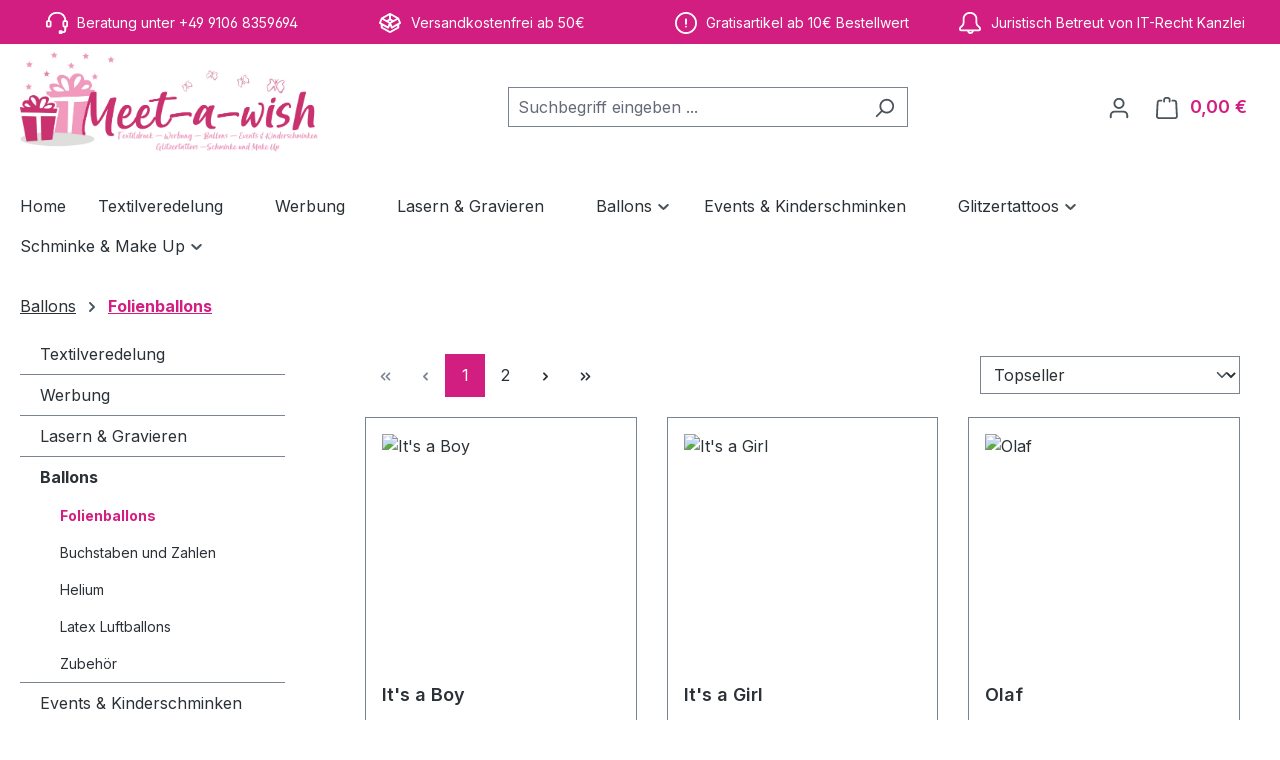

--- FILE ---
content_type: text/html; charset=UTF-8
request_url: https://www.meet-a-wish.de/ballons/folienballons/
body_size: 31927
content:
<!DOCTYPE html>
<html lang="de-DE"
      itemscope="itemscope"
      itemtype="https://schema.org/WebPage">


    
                            
    <head>
                                    <meta charset="utf-8">
            
                            <meta name="viewport"
                      content="width=device-width, initial-scale=1, shrink-to-fit=no">
            
                            <meta name="author"
                      content="">
                <meta name="robots"
                      content="index,follow">
                <meta name="revisit-after"
                      content="15 days">
                <meta name="keywords"
                      content="ballons, partydeko, party deko, helium, ballongas, dekoration halloween, partydekoration, kindergeburtstag, partyzubehör, geburtstag, minions,  ballongas, pinata, pinatas, partyartikel, luftballons, folienballons, hochzeitsdeko, hochzeit deko, luftballons">
                <meta name="description"
                      content="Eine große Auswahl an Ballons und bunte Partydeko, für unbeschreibliche Geburtstage, Hochzeiten &amp; Mottopartys, Helium &amp; Ballongas Verleih und Verkauf">
            
                                                <meta property="og:url"
                          content="https://www.meet-a-wish.de/Ballons/Folienballons/">
                    <meta property="og:type"
                          content="website">
                    <meta property="og:site_name"
                          content="meet-a-wish">
                    <meta property="og:title"
                          content="Folienballons">
                    <meta property="og:description"
                          content="Eine große Auswahl an Ballons und bunte Partydeko, für unbeschreibliche Geburtstage, Hochzeiten &amp; Mottopartys, Helium &amp; Ballongas Verleih und Verkauf">
                    <meta property="og:image"
                          content="https://www.meet-a-wish.de/media/28/2b/7a/1707307135/logo.jpg?ts=1707307135">

                    <meta name="twitter:card"
                          content="summary">
                    <meta name="twitter:site"
                          content="meet-a-wish">
                    <meta name="twitter:title"
                          content="Folienballons">
                    <meta name="twitter:description"
                          content="Eine große Auswahl an Ballons und bunte Partydeko, für unbeschreibliche Geburtstage, Hochzeiten &amp; Mottopartys, Helium &amp; Ballongas Verleih und Verkauf">
                    <meta name="twitter:image"
                          content="https://www.meet-a-wish.de/media/28/2b/7a/1707307135/logo.jpg?ts=1707307135">
                            
                            <meta itemprop="copyrightHolder"
                      content="meet-a-wish">
                <meta itemprop="copyrightYear"
                      content="">
                <meta itemprop="isFamilyFriendly"
                      content="true">
                <meta itemprop="image"
                      content="https://www.meet-a-wish.de/media/28/2b/7a/1707307135/logo.jpg?ts=1707307135">
            
                                            <meta name="theme-color"
                      content="#ffffff">
                            
                                                
                    <link rel="icon" href="https://www.meet-a-wish.de/media/c8/5c/c8/1707307036/windows57e16d8d21f25.png?ts=1707307036">
        
                                <link rel="apple-touch-icon"
                  href="https://www.meet-a-wish.de/media/c8/5c/c8/1707307036/windows57e16d8d21f25.png?ts=1707307036">
                    
                                    <link rel="canonical" href="https://www.meet-a-wish.de/Ballons/Folienballons/">
                    
                    <title itemprop="name">
                Folienballons            </title>
        
                                                                        <link rel="stylesheet"
                      href="https://www.meet-a-wish.de/theme/f1e85869b692baf2fcb48c0ec2bdcaed/css/all.css?1769081806">
                                    
                    
    <script>
        window.features = JSON.parse('\u007B\u0022V6_5_0_0\u0022\u003Atrue,\u0022v6.5.0.0\u0022\u003Atrue,\u0022V6_6_0_0\u0022\u003Atrue,\u0022v6.6.0.0\u0022\u003Atrue,\u0022V6_7_0_0\u0022\u003Atrue,\u0022v6.7.0.0\u0022\u003Atrue,\u0022V6_8_0_0\u0022\u003Afalse,\u0022v6.8.0.0\u0022\u003Afalse,\u0022DISABLE_VUE_COMPAT\u0022\u003Atrue,\u0022disable.vue.compat\u0022\u003Atrue,\u0022ACCESSIBILITY_TWEAKS\u0022\u003Atrue,\u0022accessibility.tweaks\u0022\u003Atrue,\u0022TELEMETRY_METRICS\u0022\u003Afalse,\u0022telemetry.metrics\u0022\u003Afalse,\u0022FLOW_EXECUTION_AFTER_BUSINESS_PROCESS\u0022\u003Afalse,\u0022flow.execution.after.business.process\u0022\u003Afalse,\u0022PERFORMANCE_TWEAKS\u0022\u003Afalse,\u0022performance.tweaks\u0022\u003Afalse,\u0022CACHE_CONTEXT_HASH_RULES_OPTIMIZATION\u0022\u003Afalse,\u0022cache.context.hash.rules.optimization\u0022\u003Afalse,\u0022CACHE_REWORK\u0022\u003Afalse,\u0022cache.rework\u0022\u003Afalse,\u0022DEFERRED_CART_ERRORS\u0022\u003Afalse,\u0022deferred.cart.errors\u0022\u003Afalse,\u0022PRODUCT_ANALYTICS\u0022\u003Afalse,\u0022product.analytics\u0022\u003Afalse,\u0022REPEATED_PAYMENT_FINALIZE\u0022\u003Afalse,\u0022repeated.payment.finalize\u0022\u003Afalse,\u0022METEOR_TEXT_EDITOR\u0022\u003Afalse,\u0022meteor.text.editor\u0022\u003Afalse\u007D');
    </script>
        
                                                
                

    <!-- Shopware Analytics -->
    <script>
        window.shopwareAnalytics = {
            trackingId: '',
            merchantConsent: true,
            debug: false,
            storefrontController: 'Navigation',
            storefrontAction: 'index',
            storefrontRoute: 'frontend.navigation.page',
            storefrontCmsPageType:  'product_list' ,
        };
    </script>
    <!-- End Shopware Analytics -->
        
                            
            
                
                                    <script>
                    window.useDefaultCookieConsent = true;
                </script>
                    
                                    <script>
                window.activeNavigationId = '018d836904e970a491dfc33b213e1456';
                window.activeRoute = 'frontend.navigation.page';
                window.activeRouteParameters = '\u007B\u0022_httpCache\u0022\u003Atrue,\u0022navigationId\u0022\u003A\u0022018d836904e970a491dfc33b213e1456\u0022\u007D';
                window.router = {
                    'frontend.cart.offcanvas': '/checkout/offcanvas',
                    'frontend.cookie.offcanvas': '/cookie/offcanvas',
                    'frontend.cookie.groups': '/cookie/groups',
                    'frontend.checkout.finish.page': '/checkout/finish',
                    'frontend.checkout.info': '/widgets/checkout/info',
                    'frontend.menu.offcanvas': '/widgets/menu/offcanvas',
                    'frontend.cms.page': '/widgets/cms',
                    'frontend.cms.navigation.page': '/widgets/cms/navigation',
                    'frontend.country.country-data': '/country/country-state-data',
                    'frontend.app-system.generate-token': '/app-system/Placeholder/generate-token',
                    'frontend.gateway.context': '/gateway/context',
                    'frontend.cookie.consent.offcanvas': '/cookie/consent-offcanvas',
                    'frontend.account.login.page': '/account/login',
                    };
                window.salesChannelId = '018d7ee9353c7016ba8b7dfad5dce024';
            </script>
        

    <script>
        window.router['frontend.shopware_analytics.customer.data'] = '/storefront/script/shopware-analytics-customer'
    </script>

                                <script>
                
                window.breakpoints = JSON.parse('\u007B\u0022xs\u0022\u003A0,\u0022sm\u0022\u003A576,\u0022md\u0022\u003A768,\u0022lg\u0022\u003A992,\u0022xl\u0022\u003A1200,\u0022xxl\u0022\u003A1400\u007D');
            </script>
        
        
                                    
    
                        
    <script>
        window.validationMessages = JSON.parse('\u007B\u0022required\u0022\u003A\u0022Die\u0020Eingabe\u0020darf\u0020nicht\u0020leer\u0020sein.\u0022,\u0022email\u0022\u003A\u0022Ung\\u00fcltige\u0020E\u002DMail\u002DAdresse.\u0020Die\u0020E\u002DMail\u0020ben\\u00f6tigt\u0020das\u0020Format\u0020\\\u0022nutzer\u0040beispiel.de\\\u0022.\u0022,\u0022confirmation\u0022\u003A\u0022Ihre\u0020Eingaben\u0020sind\u0020nicht\u0020identisch.\u0022,\u0022minLength\u0022\u003A\u0022Die\u0020Eingabe\u0020ist\u0020zu\u0020kurz.\u0022,\u0022grecaptcha\u0022\u003A\u0022Bitte\u0020akzeptieren\u0020Sie\u0020die\u0020technisch\u0020erforderlichen\u0020Cookies,\u0020um\u0020die\u0020reCAPTCHA\u002D\\u00dcberpr\\u00fcfung\u0020zu\u0020erm\\u00f6glichen.\u0022\u007D');
    </script>
        
                                                            <script>
                        window.themeJsPublicPath = 'https://www.meet-a-wish.de/theme/f1e85869b692baf2fcb48c0ec2bdcaed/js/';
                    </script>
                                            <script type="text/javascript" src="https://www.meet-a-wish.de/theme/f1e85869b692baf2fcb48c0ec2bdcaed/js/storefront/storefront.js?1769081806" defer></script>
                                            <script type="text/javascript" src="https://www.meet-a-wish.de/theme/f1e85869b692baf2fcb48c0ec2bdcaed/js/tmms-drop-down-menu/tmms-drop-down-menu.js?1769081806" defer></script>
                                            <script type="text/javascript" src="https://www.meet-a-wish.de/theme/f1e85869b692baf2fcb48c0ec2bdcaed/js/dne-custom-css-js/dne-custom-css-js.js?1769081806" defer></script>
                                            <script type="text/javascript" src="https://www.meet-a-wish.de/theme/f1e85869b692baf2fcb48c0ec2bdcaed/js/swag-amazon-pay/swag-amazon-pay.js?1769081806" defer></script>
                                            <script type="text/javascript" src="https://www.meet-a-wish.de/theme/f1e85869b692baf2fcb48c0ec2bdcaed/js/pickware-dhl/pickware-dhl.js?1769081806" defer></script>
                                            <script type="text/javascript" src="https://www.meet-a-wish.de/theme/f1e85869b692baf2fcb48c0ec2bdcaed/js/pickware-shipping-bundle/pickware-shipping-bundle.js?1769081806" defer></script>
                                            <script type="text/javascript" src="https://www.meet-a-wish.de/theme/f1e85869b692baf2fcb48c0ec2bdcaed/js/swag-pay-pal/swag-pay-pal.js?1769081806" defer></script>
                                            <script type="text/javascript" src="https://www.meet-a-wish.de/theme/f1e85869b692baf2fcb48c0ec2bdcaed/js/swag-analytics/swag-analytics.js?1769081806" defer></script>
                                                        

    
        </head>

        <body class="is-ctl-navigation is-act-index is-active-route-frontend-navigation-page">

            
                
    
    
            <div id="page-top" class="skip-to-content bg-primary-subtle text-primary-emphasis overflow-hidden" tabindex="-1">
            <div class="container skip-to-content-container d-flex justify-content-center visually-hidden-focusable">
                                                                                        <a href="#content-main" class="skip-to-content-link d-inline-flex text-decoration-underline m-1 p-2 fw-bold gap-2">
                                Zum Hauptinhalt springen
                            </a>
                                            
                                                                        <a href="#header-main-search-input" class="skip-to-content-link d-inline-flex text-decoration-underline m-1 p-2 fw-bold gap-2 d-none d-sm-block">
                                Zur Suche springen
                            </a>
                                            
                                                                        <a href="#main-navigation-menu" class="skip-to-content-link d-inline-flex text-decoration-underline m-1 p-2 fw-bold gap-2 d-none d-lg-block">
                                Zur Hauptnavigation springen
                            </a>
                                                                        </div>
        </div>
        
        <div class="kplngi-background__background"
        style="background-image: url(https://www.meet-a-wish.de/media/ab/6f/59/1707307070/hintergrund.png)">
        <div class="kplngi-background__content"></div>
    </div>
                        <noscript class="noscript-main">
                
    <div role="alert"
         aria-live="polite"
         class="alert alert-info d-flex align-items-center">

                                                                        
                                                    <span class="icon icon-info" aria-hidden="true">
                                        <svg xmlns="http://www.w3.org/2000/svg" xmlns:xlink="http://www.w3.org/1999/xlink" width="24" height="24" viewBox="0 0 24 24"><defs><path d="M12 7c.5523 0 1 .4477 1 1s-.4477 1-1 1-1-.4477-1-1 .4477-1 1-1zm1 9c0 .5523-.4477 1-1 1s-1-.4477-1-1v-5c0-.5523.4477-1 1-1s1 .4477 1 1v5zm11-4c0 6.6274-5.3726 12-12 12S0 18.6274 0 12 5.3726 0 12 0s12 5.3726 12 12zM12 2C6.4772 2 2 6.4772 2 12s4.4772 10 10 10 10-4.4772 10-10S17.5228 2 12 2z" id="icons-default-info" /></defs><use xlink:href="#icons-default-info" fill="#758CA3" fill-rule="evenodd" /></svg>
                    </span>                                                    
                                    
                    <div class="alert-content-container">
                                                    
                                                            Um unseren Shop in vollem Umfang nutzen zu können, empfehlen wir Ihnen Javascript in Ihrem Browser zu aktivieren.
                                    
                                                                </div>
            </div>
            </noscript>
        
                                
    
        <header class="header-main">
                                                    <div class="topbar-outer-container topbar">
            <div class="container">
                            <div class="top-bar top-bar-notification d-lg-block">
                                            <nav class="top-bar-notification-nav sm-width-50">
                            
                                                                                                        
                                                                            
                                                                                                                                                                                                                                                                                                                                                                                                                                                                                                                                                                                                                        
                                                                                                                                                                                                                            <div class="top-bar-notification-nav-item-container d-none d-only-xs-flex d-only-sm-flex d-only-md-flex d-only-lg-flex d-only-xl-flex ">
                                                        <div class="top-bar-notification-nav-item-inner-container top-bar-notification-nav-item-container-1 center iconleft">
                                                            
                                                                                                                                                                                                <span class="top-bar-notification-nav-item-icon">
                                                                                                                                                                                                                                                                                                                        <span class="icon icon-headset" aria-hidden="true">
                                        <svg xmlns="http://www.w3.org/2000/svg" xmlns:xlink="http://www.w3.org/1999/xlink" width="24" height="24" viewBox="0 0 24 24"><defs><path d="M2 11v4h2v-4H2zm20-2c1.1046 0 2 .8954 2 2v4c0 1.1046-.8954 2-2 2v3c0 1.6569-1.3431 3-3 3h-1c0 .5523-.4477 1-1 1h-2c-.5523 0-1-.4477-1-1v-2c0-.5523.4477-1 1-1h2c.5523 0 1 .4477 1 1h1c.5523 0 1-.4477 1-1v-3c-1.1046 0-2-.8954-2-2v-4c0-1.1046.8954-2 2-2 0-3.866-3.134-7-7-7h-2C7.134 2 4 5.134 4 9c1.1046 0 2 .8954 2 2v4c0 1.1046-.8954 2-2 2H2c-1.1046 0-2-.8954-2-2v-4c0-1.1046.8954-2 2-2 0-4.9706 4.0294-9 9-9h2c4.9706 0 9 4.0294 9 9zm-2 2v4h2v-4h-2z" id="icons-default-headset" /></defs><use xlink:href="#icons-default-headset" fill="#758CA3" fill-rule="evenodd" /></svg>
                    </span>                                                                                                                                                                                                                                                                                                        </span>
                                                                                                                            
                                                                                                                                                                                                <span class="top-bar-notification-nav-item-text">
                                                                                                                                                                                                                                                                                                                        Beratung unter +49 9106 8359694
                                                                                                                                                                                                                                                                                                        </span>
                                                                                                                                                                                    </div>
                                                    </div>
                                                                                                                                                                                                                                                                                
                                                                            
                                                                                                                                                                                                                                                                                                                                                                                                                                                                                                                                                                                                                        
                                                                                                                                                                                                                            <div class="top-bar-notification-nav-item-container d-none d-only-xs-flex d-only-sm-flex d-only-md-flex d-only-lg-flex d-only-xl-flex ">
                                                        <div class="top-bar-notification-nav-item-inner-container top-bar-notification-nav-item-container-2 center iconleft">
                                                            
                                                                                                                                                                                                <span class="top-bar-notification-nav-item-icon">
                                                                                                                                                                                                                                                                                                                        <span class="icon icon-package-open" aria-hidden="true">
                                        <svg xmlns="http://www.w3.org/2000/svg" xmlns:xlink="http://www.w3.org/1999/xlink" width="24" height="24" viewBox="0 0 24 24"><defs><path d="M13 3.6995v3.7463l2.4181 1.5113L18.941 7 13 3.6995zm.4203 6.3675L12 9.1792l-1.4203.8878L12 10.856l1.4203-.789zM8.582 8.957 11 7.4459V3.6995L5.0591 7 8.582 8.957zm13.4126-2.063 1.934 4.835a1 1 0 0 1-.4429 1.2455L22 13.7999V17a1 1 0 0 1-.5144.8742l-9 5a1 1 0 0 1-.9712 0l-9-5A1 1 0 0 1 2 17v-3.2001l-1.4856-.8254a1 1 0 0 1-.4429-1.2455l1.934-4.835c.0318-.305.2015-.5974.5089-.7682l9-5a1 1 0 0 1 .9712 0l9 5c.3074.1708.477.4632.5089.7682zM20 14.911l-5.5144 3.0635c-.5265.2925-1.1904.0565-1.414-.5028L12 14.793l-1.0715 2.6788c-.2237.5593-.8876.7953-1.4141.5028L4 14.911v1.5006l8 4.4444 8-4.4444V14.911zm-9.2556-2.4646L3.5068 8.4255l-1.2512 3.128 7.2376 4.021 1.2512-3.128zm2.5112 0 1.2512 3.128 7.2376-4.0208-1.2512-3.128-7.2376 4.0208z" id="icons-default-package-open" /></defs><use xlink:href="#icons-default-package-open" fill="#758CA3" fill-rule="evenodd" /></svg>
                    </span>                                                                                                                                                                                                                                                                                                        </span>
                                                                                                                            
                                                                                                                                                                                                <span class="top-bar-notification-nav-item-text">
                                                                                                                                                                                                                                                                                                                        Versandkostenfrei ab 50€
                                                                                                                                                                                                                                                                                                        </span>
                                                                                                                                                                                    </div>
                                                    </div>
                                                                                                                                                                                                                                                                                
                                                                            
                                                                                                                                                                                                                                                                                                                                                                                                                                                                                                                                                                                                                        
                                                                                                                                                                                                                            <div class="top-bar-notification-nav-item-container d-none d-only-xs-flex d-only-sm-flex d-only-md-flex d-only-lg-flex d-only-xl-flex ">
                                                        <div class="top-bar-notification-nav-item-inner-container top-bar-notification-nav-item-container-3 center iconleft">
                                                            
                                                                                                                                                                                                <span class="top-bar-notification-nav-item-icon">
                                                                                                                                                                                                                                                                                                                        <span class="icon icon-alert" aria-hidden="true">
                                        <svg xmlns="http://www.w3.org/2000/svg" xmlns:xlink="http://www.w3.org/1999/xlink" width="24" height="24" viewBox="0 0 24 24"><defs><path d="M24 12c0 6.6274-5.3726 12-12 12S0 18.6274 0 12 5.3726 0 12 0s12 5.3726 12 12zM12 2C6.4772 2 2 6.4772 2 12s4.4772 10 10 10 10-4.4772 10-10S17.5228 2 12 2zm0 13c.5523 0 1 .4477 1 1s-.4477 1-1 1-1-.4477-1-1 .4477-1 1-1zm-1-7c0-.5523.4477-1 1-1s1 .4477 1 1v5c0 .5523-.4477 1-1 1s-1-.4477-1-1V8z" id="icons-default-alert" /></defs><use xlink:href="#icons-default-alert" fill="#758CA3" fill-rule="evenodd" /></svg>
                    </span>                                                                                                                                                                                                                                                                                                        </span>
                                                                                                                            
                                                                                                                                                                                                <span class="top-bar-notification-nav-item-text">
                                                                                                                                                                                                                                                                                                                        Gratisartikel ab 10€ Bestellwert
                                                                                                                                                                                                                                                                                                        </span>
                                                                                                                                                                                    </div>
                                                    </div>
                                                                                                                                                                                                                                                                                
                                                                            
                                                                                                                                                                                                                                                                                                                                                                                                                                                                                                                                                                                                                        
                                                                                                                                                                                                                            <div class="top-bar-notification-nav-item-container d-none d-only-xs-flex d-only-sm-flex d-only-md-flex d-only-lg-flex d-only-xl-flex ">
                                                        <div class="top-bar-notification-nav-item-inner-container top-bar-notification-nav-item-container-4 center iconleft">
                                                            
                                                                                                                                                                                                <span class="top-bar-notification-nav-item-icon">
                                                                                                                                                                                                                                                                                                                        <span class="icon icon-bell-bell" aria-hidden="true">
                                        <svg xmlns="http://www.w3.org/2000/svg" xmlns:xlink="http://www.w3.org/1999/xlink" width="24" height="24" viewBox="0 0 24 24"><defs><path d="M11.602 2C8.5082 2 6 4.5081 6 7.602v4.162a5.6827 5.6827 0 0 1-2.4271 4.6577l-.7706.5386A1.8786 1.8786 0 0 0 2 18.5a.5.5 0 0 0 .5.5h19a.5.5 0 0 0 .5-.5 1.9531 1.9531 0 0 0-.8011-1.5772l-.7887-.576A5.876 5.876 0 0 1 18 11.6016V7.5392C18 4.48 15.52 2 12.4608 2h-.8587zm4.3626 19c-.2427 1.6961-1.7014 3-3.4646 3-1.7632 0-3.222-1.3039-3.4646-3H2.5C1.1193 21 0 19.8807 0 18.5a3.8786 3.8786 0 0 1 1.6565-3.179l.7706-.5386A3.6827 3.6827 0 0 0 4 11.764V7.602C4 3.4037 7.4036 0 11.602 0h.8588C16.6246 0 20 3.3754 20 7.5392v4.0625a3.876 3.876 0 0 0 1.5898 3.13l.7887.576A3.9531 3.9531 0 0 1 24 18.5c0 1.3807-1.1193 2.5-2.5 2.5h-5.5354zm-2.05 0h-2.8292c.2059.5826.7615 1 1.4146 1 .6531 0 1.2087-.4174 1.4146-1z" id="icons-default-bell-bell" /></defs><use xlink:href="#icons-default-bell-bell" fill="#758CA3" fill-rule="evenodd" /></svg>
                    </span>                                                                                                                                                                                                                                                                                                        </span>
                                                                                                                            
                                                                                                                                                                                                <span class="top-bar-notification-nav-item-text">
                                                                                                                                                                                                                                                                                                                        Juristisch Betreut von IT-Recht Kanzlei
                                                                                                                                                                                                                                                                                                        </span>
                                                                                                                                                                                    </div>
                                                    </div>
                                                                                                                                                                                                        
                                
                                
                                                    </nav>
                                    </div>
                    </div>
    </div>
                        
                    <div class="container">
                                    
            
            <div class="top-bar d-none d-lg-block">
        
                        </div>


            
        
            <div class="row align-items-center header-row">
                            <div class="col-12 col-lg-auto header-logo-col pb-sm-2 my-3 m-lg-0">
                        <div class="header-logo-main text-center">
                    <a class="header-logo-main-link"
               href="/"
               title="Zur Startseite gehen">
                                    <picture class="header-logo-picture d-block m-auto">
                                                                            
                                                                            
                                                                                    <img src="https://www.meet-a-wish.de/media/28/2b/7a/1707307135/logo.jpg?ts=1707307135"
                                     alt="Zur Startseite gehen"
                                     class="img-fluid header-logo-main-img">
                                                                        </picture>
                            </a>
            </div>
                </div>
            
                            <div class="col-12 order-2 col-sm order-sm-1 header-search-col">
                    <div class="row">
                        <div class="col-sm-auto d-none d-sm-block d-lg-none">
                                                            <div class="nav-main-toggle">
                                                                            <button
                                            class="btn nav-main-toggle-btn header-actions-btn"
                                            type="button"
                                            data-off-canvas-menu="true"
                                            aria-label="Menü"
                                        >
                                                                                            <span class="icon icon-stack" aria-hidden="true">
                                        <svg xmlns="http://www.w3.org/2000/svg" xmlns:xlink="http://www.w3.org/1999/xlink" width="24" height="24" viewBox="0 0 24 24"><defs><path d="M3 13c-.5523 0-1-.4477-1-1s.4477-1 1-1h18c.5523 0 1 .4477 1 1s-.4477 1-1 1H3zm0-7c-.5523 0-1-.4477-1-1s.4477-1 1-1h18c.5523 0 1 .4477 1 1s-.4477 1-1 1H3zm0 14c-.5523 0-1-.4477-1-1s.4477-1 1-1h18c.5523 0 1 .4477 1 1s-.4477 1-1 1H3z" id="icons-default-stack" /></defs><use xlink:href="#icons-default-stack" fill="#758CA3" fill-rule="evenodd" /></svg>
                    </span>                                                                                    </button>
                                                                    </div>
                                                    </div>
                        <div class="col">
                            
    <div class="collapse"
         id="searchCollapse">
        <div class="header-search my-2 m-sm-auto">
                            <form action="/search"
                      method="get"
                      data-search-widget="true"
                      data-search-widget-options="{&quot;searchWidgetMinChars&quot;:2}"
                      data-url="/suggest?search="
                      class="header-search-form js-search-form">
                                            <div class="input-group">
                                                            <input
                                    type="search"
                                    id="header-main-search-input"
                                    name="search"
                                    class="form-control header-search-input"
                                    autocomplete="off"
                                    autocapitalize="off"
                                    placeholder="Suchbegriff eingeben ..."
                                    aria-label="Suchbegriff eingeben ..."
                                    role="combobox"
                                    aria-autocomplete="list"
                                    aria-controls="search-suggest-listbox"
                                    aria-expanded="false"
                                    aria-describedby="search-suggest-result-info"
                                    value="">
                            
                                                            <button type="submit"
                                        class="btn header-search-btn"
                                        aria-label="Suchen">
                                    <span class="header-search-icon">
                                        <span class="icon icon-search" aria-hidden="true">
                                        <svg xmlns="http://www.w3.org/2000/svg" xmlns:xlink="http://www.w3.org/1999/xlink" width="24" height="24" viewBox="0 0 24 24"><defs><path d="M10.0944 16.3199 4.707 21.707c-.3905.3905-1.0237.3905-1.4142 0-.3905-.3905-.3905-1.0237 0-1.4142L8.68 14.9056C7.6271 13.551 7 11.8487 7 10c0-4.4183 3.5817-8 8-8s8 3.5817 8 8-3.5817 8-8 8c-1.8487 0-3.551-.627-4.9056-1.6801zM15 16c3.3137 0 6-2.6863 6-6s-2.6863-6-6-6-6 2.6863-6 6 2.6863 6 6 6z" id="icons-default-search" /></defs><use xlink:href="#icons-default-search" fill="#758CA3" fill-rule="evenodd" /></svg>
                    </span>                                    </span>
                                </button>
                            
                                                            <button class="btn header-close-btn js-search-close-btn d-none"
                                        type="button"
                                        aria-label="Die Dropdown-Suche schließen">
                                    <span class="header-close-icon">
                                        <span class="icon icon-x" aria-hidden="true">
                                        <svg xmlns="http://www.w3.org/2000/svg" xmlns:xlink="http://www.w3.org/1999/xlink" width="24" height="24" viewBox="0 0 24 24"><defs><path d="m10.5858 12-7.293-7.2929c-.3904-.3905-.3904-1.0237 0-1.4142.3906-.3905 1.0238-.3905 1.4143 0L12 10.5858l7.2929-7.293c.3905-.3904 1.0237-.3904 1.4142 0 .3905.3906.3905 1.0238 0 1.4143L13.4142 12l7.293 7.2929c.3904.3905.3904 1.0237 0 1.4142-.3906.3905-1.0238.3905-1.4143 0L12 13.4142l-7.2929 7.293c-.3905.3904-1.0237.3904-1.4142 0-.3905-.3906-.3905-1.0238 0-1.4143L10.5858 12z" id="icons-default-x" /></defs><use xlink:href="#icons-default-x" fill="#758CA3" fill-rule="evenodd" /></svg>
                    </span>                                    </span>
                                </button>
                                                    </div>
                                    </form>
                    </div>
    </div>
                        </div>
                    </div>
                </div>
            
                            <div class="col-12 order-1 col-sm-auto order-sm-2 header-actions-col">
                    <div class="row g-0">
                                                    <div class="col d-sm-none">
                                <div class="menu-button">
                                                                            <button
                                            class="btn nav-main-toggle-btn header-actions-btn"
                                            type="button"
                                            data-off-canvas-menu="true"
                                            aria-label="Menü"
                                        >
                                                                                            <span class="icon icon-stack" aria-hidden="true">
                                        <svg xmlns="http://www.w3.org/2000/svg" xmlns:xlink="http://www.w3.org/1999/xlink" width="24" height="24" viewBox="0 0 24 24"><use xlink:href="#icons-default-stack" fill="#758CA3" fill-rule="evenodd" /></svg>
                    </span>                                                                                    </button>
                                                                    </div>
                            </div>
                        
                                                    <div class="col-auto d-sm-none">
                                <div class="search-toggle">
                                    <button class="btn header-actions-btn search-toggle-btn js-search-toggle-btn collapsed"
                                            type="button"
                                            data-bs-toggle="collapse"
                                            data-bs-target="#searchCollapse"
                                            aria-expanded="false"
                                            aria-controls="searchCollapse"
                                            aria-label="Suchen">
                                        <span class="icon icon-search" aria-hidden="true">
                                        <svg xmlns="http://www.w3.org/2000/svg" xmlns:xlink="http://www.w3.org/1999/xlink" width="24" height="24" viewBox="0 0 24 24"><use xlink:href="#icons-default-search" fill="#758CA3" fill-rule="evenodd" /></svg>
                    </span>                                    </button>
                                </div>
                            </div>
                        
                        
                                                    <div class="col-auto">
                                <div class="account-menu">
                                        <div class="dropdown">
                    <button class="btn account-menu-btn header-actions-btn"
                    type="button"
                    id="accountWidget"
                    data-account-menu="true"
                    data-bs-toggle="dropdown"
                    aria-haspopup="true"
                    aria-expanded="false"
                    aria-label="Ihr Konto"
                    title="Ihr Konto">
                <span class="icon icon-avatar" aria-hidden="true">
                                        <svg xmlns="http://www.w3.org/2000/svg" xmlns:xlink="http://www.w3.org/1999/xlink" width="24" height="24" viewBox="0 0 24 24"><defs><path d="M12 3C9.7909 3 8 4.7909 8 7c0 2.2091 1.7909 4 4 4 2.2091 0 4-1.7909 4-4 0-2.2091-1.7909-4-4-4zm0-2c3.3137 0 6 2.6863 6 6s-2.6863 6-6 6-6-2.6863-6-6 2.6863-6 6-6zM4 22.099c0 .5523-.4477 1-1 1s-1-.4477-1-1V20c0-2.7614 2.2386-5 5-5h10.0007c2.7614 0 5 2.2386 5 5v2.099c0 .5523-.4477 1-1 1s-1-.4477-1-1V20c0-1.6569-1.3431-3-3-3H7c-1.6569 0-3 1.3431-3 3v2.099z" id="icons-default-avatar" /></defs><use xlink:href="#icons-default-avatar" fill="#758CA3" fill-rule="evenodd" /></svg>
                    </span>            </button>
        
                    <div class="dropdown-menu dropdown-menu-end account-menu-dropdown js-account-menu-dropdown"
                 aria-labelledby="accountWidget">
                

        
            <div class="offcanvas-header">
                            <button class="btn btn-secondary offcanvas-close js-offcanvas-close">
                                            <span class="icon icon-x icon-sm" aria-hidden="true">
                                        <svg xmlns="http://www.w3.org/2000/svg" xmlns:xlink="http://www.w3.org/1999/xlink" width="24" height="24" viewBox="0 0 24 24"><use xlink:href="#icons-default-x" fill="#758CA3" fill-rule="evenodd" /></svg>
                    </span>                    
                                            Menü schließen
                                    </button>
                    </div>
    
            <div class="offcanvas-body">
                <div class="account-menu">
                                    <div class="dropdown-header account-menu-header">
                    Ihr Konto
                </div>
                    
                                    <div class="account-menu-login">
                                            <a href="/account/login"
                           title="Anmelden"
                           class="btn btn-primary account-menu-login-button">
                            Anmelden
                        </a>
                    
                                            <div class="account-menu-register">
                            oder
                            <a href="/account/login"
                               title="Registrieren">
                                registrieren
                            </a>
                        </div>
                                    </div>
                    
                    <div class="account-menu-links">
                    <div class="header-account-menu">
        <div class="card account-menu-inner">
                                        
                                                <nav class="list-group list-group-flush account-aside-list-group">
                                                                                    <a href="/account"
                                   title="Übersicht"
                                   class="list-group-item list-group-item-action account-aside-item"
                                   >
                                    Übersicht
                                </a>
                            
                                                            <a href="/account/profile"
                                   title="Persönliches Profil"
                                   class="list-group-item list-group-item-action account-aside-item"
                                   >
                                    Persönliches Profil
                                </a>
                            
                                                                                                                            <a href="/account/address"
                                   title="Adressen"
                                   class="list-group-item list-group-item-action account-aside-item"
                                   >
                                    Adressen
                                </a>
                            
                                                            <a href="/account/order"
                                   title="Bestellungen"
                                   class="list-group-item list-group-item-action account-aside-item"
                                   >
                                    Bestellungen
                                </a>
                                                                        </nav>
                            
                                                </div>
    </div>
            </div>
            </div>
        </div>
                </div>
            </div>
                                </div>
                            </div>
                        
                                                    <div class="col-auto">
                                <div
                                    class="header-cart"
                                    data-off-canvas-cart="true"
                                >
                                    <a
                                        class="btn header-cart-btn header-actions-btn"
                                        href="/checkout/cart"
                                        data-cart-widget="true"
                                        title="Warenkorb"
                                        aria-labelledby="cart-widget-aria-label"
                                        aria-haspopup="true"
                                    >
                                            <span class="header-cart-icon">
        <span class="icon icon-bag" aria-hidden="true">
                                        <svg xmlns="http://www.w3.org/2000/svg" xmlns:xlink="http://www.w3.org/1999/xlink" width="24" height="24" viewBox="0 0 24 24"><defs><path d="M5.892 3c.5523 0 1 .4477 1 1s-.4477 1-1 1H3.7895a1 1 0 0 0-.9986.9475l-.7895 15c-.029.5515.3946 1.0221.9987 1.0525h17.8102c.5523 0 1-.4477.9986-1.0525l-.7895-15A1 1 0 0 0 20.0208 5H17.892c-.5523 0-1-.4477-1-1s.4477-1 1-1h2.1288c1.5956 0 2.912 1.249 2.9959 2.8423l.7894 15c.0035.0788.0035.0788.0042.1577 0 1.6569-1.3432 3-3 3H3c-.079-.0007-.079-.0007-.1577-.0041-1.6546-.0871-2.9253-1.499-2.8382-3.1536l.7895-15C.8775 4.249 2.1939 3 3.7895 3H5.892zm4 2c0 .5523-.4477 1-1 1s-1-.4477-1-1V3c0-1.6569 1.3432-3 3-3h2c1.6569 0 3 1.3431 3 3v2c0 .5523-.4477 1-1 1s-1-.4477-1-1V3c0-.5523-.4477-1-1-1h-2c-.5523 0-1 .4477-1 1v2z" id="icons-default-bag" /></defs><use xlink:href="#icons-default-bag" fill="#758CA3" fill-rule="evenodd" /></svg>
                    </span>    </span>
        <span class="header-cart-total d-none d-sm-inline-block ms-sm-2">
        0,00 €
    </span>

        <span
        class="visually-hidden"
        id="cart-widget-aria-label"
    >
        Warenkorb enthält 0 Positionen. Der Gesamtwert beträgt 0,00 €.
    </span>
                                    </a>
                                </div>
                            </div>
                                            </div>
                </div>
                    </div>
                    </div>
            

            </header>
    
            <div class="nav-main">
                                <div class="container">
        
            
            
                                                                    
                            
        <div class="navbar-wrapper navbar-wrapper-dropdown has-dropdownmenu"
             data-tmms-dropdown-menu-sticky-effect="true"
             data-tmms-dropdown-menu-sticky-effect-plugin-options='{
                "positionDropdownMenuStickyEffectIsActive": "10",
                "notActiveViewportsDropdownMenuStickyEffectIsActiveString": "&#039;XS&#039;, &#039;SM&#039;, &#039;MD&#039;",
                "dropdownMenuMultiLineOpenLastChildToLeft": "",
                "dropdownMenuNumberMainNavigationMenuItemsOpenToLeft": "1",
                "dropdownMenuMinimumNumberMainNavigationMenuItemsOpenToLeft": "3"
             }'>
            
                        <nav class="navbar navbar-expand-lg main-navigation-menu"
                 id="main-navigation-menu"
                 itemscope="itemscope"
                 itemtype="https://schema.org/SiteNavigationElement"
                 data-navbar="true"
                 data-navbar-options="{&quot;pathIdList&quot;:[&quot;018d852517727e8d8b3a615ab1f62c9e&quot;]}"
                 aria-label="Hauptnavigation"
            >
                <div class="collapse navbar-collapse" id="main_nav">
                    <ul class="navbar-nav main-navigation-menu-list flex-wrap">
                        
                            
                        
                                                                        <li class="nav-item nav-item-018d7ee5f1eb7354957242108ebce50d">
                                    <a class="nav-link main-navigation-link home-link root nav-item-018d7ee5f1eb7354957242108ebce50d-link"
                                       href="/"
                                       itemprop="url"
                                       title="Home">
                                        <span itemprop="name" class="main-navigation-link-text">Home</span>
                                    </a>
                                </li>
                                                    

                        
    
                            
                                                                    
                                    <li class="nav-item nav-item-018d836903c570aeab678048b4813134 root has-no-children">
                    <span class="nav-item-link-container nav-item-018d836903c570aeab678048b4813134-link-container root p-2 has-no-children">
                                                    <a class="nav-link nav-item-018d836903c570aeab678048b4813134-link root main-navigation-link p-2 has-no-children"
                                href="https://www.meet-a-wish.de/Textilveredelung/"
                                                                itemprop="url"
                                title="Textilveredelung">
                                <span class="main-navigation-link-text">
                                    <span class="main-navigation-link-text-inner" itemprop="name">
                                        Textilveredelung

                                                                            </span>
                                </span>
                            </a>
                        
                                            </span>
                </li>
                                                                
                                    <li class="nav-item nav-item-018d836903c773d0ad58ebbc9a06730b root has-no-children">
                    <span class="nav-item-link-container nav-item-018d836903c773d0ad58ebbc9a06730b-link-container root p-2 has-no-children">
                                                    <a class="nav-link nav-item-018d836903c773d0ad58ebbc9a06730b-link root main-navigation-link p-2 has-no-children"
                                href="https://www.meet-a-wish.de/Werbung/"
                                                                itemprop="url"
                                title="Werbung">
                                <span class="main-navigation-link-text">
                                    <span class="main-navigation-link-text-inner" itemprop="name">
                                        Werbung

                                                                            </span>
                                </span>
                            </a>
                        
                                            </span>
                </li>
                                                                
                                    <li class="nav-item nav-item-019b8da00a5671e4b6cbc55d8be23f0a root has-no-children">
                    <span class="nav-item-link-container nav-item-019b8da00a5671e4b6cbc55d8be23f0a-link-container root p-2 has-no-children">
                                                    <a class="nav-link nav-item-019b8da00a5671e4b6cbc55d8be23f0a-link root main-navigation-link p-2 has-no-children"
                                href="https://www.meet-a-wish.de/Lasern-Gravieren/"
                                                                itemprop="url"
                                title="Lasern &amp; Gravieren">
                                <span class="main-navigation-link-text">
                                    <span class="main-navigation-link-text-inner" itemprop="name">
                                        Lasern &amp; Gravieren

                                                                            </span>
                                </span>
                            </a>
                        
                                            </span>
                </li>
                                                                
                                    <li class="nav-item nav-item-018d836903c873d5805410f3beeab8f7 root dropdown has-children">
                    <span class="nav-item-link-container nav-item-018d836903c873d5805410f3beeab8f7-link-container root p-2 dropdown has-children">
                                                    <a class="nav-link nav-item-018d836903c873d5805410f3beeab8f7-link root main-navigation-link p-2 has-children"
                                href="https://www.meet-a-wish.de/Ballons/"
                                                                itemprop="url"
                                title="Ballons">
                                <span class="main-navigation-link-text">
                                    <span class="main-navigation-link-text-inner" itemprop="name">
                                        Ballons

                                                                                                                                    <span class="icon icon-arrow-medium-down icon-xs" aria-hidden="true">
                                        <svg xmlns="http://www.w3.org/2000/svg" xmlns:xlink="http://www.w3.org/1999/xlink" width="16" height="16" viewBox="0 0 16 16"><defs><path id="icons-solid-arrow-medium-down" d="M4.7071 6.2929c-.3905-.3905-1.0237-.3905-1.4142 0-.3905.3905-.3905 1.0237 0 1.4142l4 4c.3905.3905 1.0237.3905 1.4142 0l4-4c.3905-.3905.3905-1.0237 0-1.4142-.3905-.3905-1.0237-.3905-1.4142 0L8 9.5858l-3.2929-3.293z" /></defs><use xlink:href="#icons-solid-arrow-medium-down" fill="#758CA3" fill-rule="evenodd" /></svg>
                    </span>                                                                                                                        </span>
                                </span>
                            </a>
                        
                                                                                    <div class="dropdown-menu dropdown-menu-level-0">
                                                                            			        		                
		                            <div class="nav-item nav-item-018d836904e970a491dfc33b213e1456">
                    <div class="nav-link nav-item-018d836904e970a491dfc33b213e1456-link main-navigation-link has-no-children dropend">
                                                                                    <div class="nav-item nav-item-018d836904e970a491dfc33b213e1456">
                                    <a class="nav-link nav-item-018d836904e970a491dfc33b213e1456-link main-navigation-link p-2 nav-item-018d836904e970a491dfc33b213e1456 has-no-children"
                                        href="https://www.meet-a-wish.de/Ballons/Folienballons/"
                                                                                itemprop="url"
                                        title="Folienballons">
                                        <span class="main-navigation-link-text">
                                            <span class="main-navigation-link-text-inner" itemprop="name">
                                                
                                                Folienballons

                                                                                            </span>
                                        </span>
                                    </a>
                                </div>
                                                    
                                            </div>
                </div>
            					        		                
		                            <div class="nav-item nav-item-018d836904e970a491dfc33b24a5b332">
                    <div class="nav-link nav-item-018d836904e970a491dfc33b24a5b332-link main-navigation-link has-no-children dropend">
                                                                                    <div class="nav-item nav-item-018d836904e970a491dfc33b24a5b332">
                                    <a class="nav-link nav-item-018d836904e970a491dfc33b24a5b332-link main-navigation-link p-2 nav-item-018d836904e970a491dfc33b24a5b332 has-no-children"
                                        href="https://www.meet-a-wish.de/Ballons/Buchstaben-und-Zahlen/"
                                                                                itemprop="url"
                                        title="Buchstaben und Zahlen">
                                        <span class="main-navigation-link-text">
                                            <span class="main-navigation-link-text-inner" itemprop="name">
                                                
                                                Buchstaben und Zahlen

                                                                                            </span>
                                        </span>
                                    </a>
                                </div>
                                                    
                                            </div>
                </div>
            					        		                
		                            <div class="nav-item nav-item-018d836904ea73b68ad9f96ea73f81aa">
                    <div class="nav-link nav-item-018d836904ea73b68ad9f96ea73f81aa-link main-navigation-link has-no-children dropend">
                                                                                    <div class="nav-item nav-item-018d836904ea73b68ad9f96ea73f81aa">
                                    <a class="nav-link nav-item-018d836904ea73b68ad9f96ea73f81aa-link main-navigation-link p-2 nav-item-018d836904ea73b68ad9f96ea73f81aa has-no-children"
                                        href="https://www.meet-a-wish.de/Ballons/Helium/"
                                                                                itemprop="url"
                                        title="Helium">
                                        <span class="main-navigation-link-text">
                                            <span class="main-navigation-link-text-inner" itemprop="name">
                                                
                                                Helium

                                                                                            </span>
                                        </span>
                                    </a>
                                </div>
                                                    
                                            </div>
                </div>
            					        		                
		                            <div class="nav-item nav-item-018d836904ea73b68ad9f96ea2d5bcbc">
                    <div class="nav-link nav-item-018d836904ea73b68ad9f96ea2d5bcbc-link main-navigation-link has-no-children dropend">
                                                                                    <div class="nav-item nav-item-018d836904ea73b68ad9f96ea2d5bcbc">
                                    <a class="nav-link nav-item-018d836904ea73b68ad9f96ea2d5bcbc-link main-navigation-link p-2 nav-item-018d836904ea73b68ad9f96ea2d5bcbc has-no-children"
                                        href="https://www.meet-a-wish.de/Ballons/Latex-Luftballons/"
                                                                                itemprop="url"
                                        title="Latex Luftballons">
                                        <span class="main-navigation-link-text">
                                            <span class="main-navigation-link-text-inner" itemprop="name">
                                                
                                                Latex Luftballons

                                                                                            </span>
                                        </span>
                                    </a>
                                </div>
                                                    
                                            </div>
                </div>
            					        		                
		                            <div class="nav-item nav-item-018d836904eb70a3846f5552a2d62721">
                    <div class="nav-link nav-item-018d836904eb70a3846f5552a2d62721-link main-navigation-link has-no-children dropend">
                                                                                    <div class="nav-item nav-item-018d836904eb70a3846f5552a2d62721">
                                    <a class="nav-link nav-item-018d836904eb70a3846f5552a2d62721-link main-navigation-link p-2 nav-item-018d836904eb70a3846f5552a2d62721 has-no-children"
                                        href="https://www.meet-a-wish.de/Ballons/Zubehoer/"
                                                                                itemprop="url"
                                        title="Zubehör">
                                        <span class="main-navigation-link-text">
                                            <span class="main-navigation-link-text-inner" itemprop="name">
                                                
                                                Zubehör

                                                                                            </span>
                                        </span>
                                    </a>
                                </div>
                                                    
                                            </div>
                </div>
            			                                                                    </div>
                                                                        </span>
                </li>
                                                                
                                    <li class="nav-item nav-item-018d836903ca7182bd7d21882b64162b root has-no-children">
                    <span class="nav-item-link-container nav-item-018d836903ca7182bd7d21882b64162b-link-container root p-2 has-no-children">
                                                    <a class="nav-link nav-item-018d836903ca7182bd7d21882b64162b-link root main-navigation-link p-2 has-no-children"
                                href="https://www.meet-a-wish.de/Events-Kinderschminken/"
                                                                itemprop="url"
                                title="Events &amp; Kinderschminken">
                                <span class="main-navigation-link-text">
                                    <span class="main-navigation-link-text-inner" itemprop="name">
                                        Events &amp; Kinderschminken

                                                                            </span>
                                </span>
                            </a>
                        
                                            </span>
                </li>
                                                                
                                    <li class="nav-item nav-item-018d836903cb729a9de028967444247a root dropdown has-children">
                    <span class="nav-item-link-container nav-item-018d836903cb729a9de028967444247a-link-container root p-2 dropdown has-children">
                                                    <a class="nav-link nav-item-018d836903cb729a9de028967444247a-link root main-navigation-link p-2 has-children"
                                href="https://www.meet-a-wish.de/Glitzertattoos/"
                                                                itemprop="url"
                                title="Glitzertattoos">
                                <span class="main-navigation-link-text">
                                    <span class="main-navigation-link-text-inner" itemprop="name">
                                        Glitzertattoos

                                                                                                                                    <span class="icon icon-arrow-medium-down icon-xs" aria-hidden="true">
                                        <svg xmlns="http://www.w3.org/2000/svg" xmlns:xlink="http://www.w3.org/1999/xlink" width="16" height="16" viewBox="0 0 16 16"><use xlink:href="#icons-solid-arrow-medium-down" fill="#758CA3" fill-rule="evenodd" /></svg>
                    </span>                                                                                                                        </span>
                                </span>
                            </a>
                        
                                                                                    <div class="dropdown-menu dropdown-menu-level-0">
                                                                            			        		                
		                            <div class="nav-item nav-item-018d836904d27253af522fb1fb9967c1">
                    <div class="nav-link nav-item-018d836904d27253af522fb1fb9967c1-link main-navigation-link has-no-children dropend">
                                                                                    <div class="nav-item nav-item-018d836904d27253af522fb1fb9967c1">
                                    <a class="nav-link nav-item-018d836904d27253af522fb1fb9967c1-link main-navigation-link p-2 nav-item-018d836904d27253af522fb1fb9967c1 has-no-children"
                                        href="https://www.meet-a-wish.de/Glitzertattoos/Aliens-Weltall/"
                                                                                itemprop="url"
                                        title="Aliens &amp; Weltall">
                                        <span class="main-navigation-link-text">
                                            <span class="main-navigation-link-text-inner" itemprop="name">
                                                
                                                Aliens &amp; Weltall

                                                                                            </span>
                                        </span>
                                    </a>
                                </div>
                                                    
                                            </div>
                </div>
            					        		                
		                            <div class="nav-item nav-item-018d836904d37032a1adf26657e59206">
                    <div class="nav-link nav-item-018d836904d37032a1adf26657e59206-link main-navigation-link has-no-children dropend">
                                                                                    <div class="nav-item nav-item-018d836904d37032a1adf26657e59206">
                                    <a class="nav-link nav-item-018d836904d37032a1adf26657e59206-link main-navigation-link p-2 nav-item-018d836904d37032a1adf26657e59206 has-no-children"
                                        href="https://www.meet-a-wish.de/Glitzertattoos/Buchstaben-Chinesische-Zeichen/"
                                                                                itemprop="url"
                                        title="Buchstaben &amp; Chinesische Zeichen">
                                        <span class="main-navigation-link-text">
                                            <span class="main-navigation-link-text-inner" itemprop="name">
                                                
                                                Buchstaben &amp; Chinesische Zeichen

                                                                                            </span>
                                        </span>
                                    </a>
                                </div>
                                                    
                                            </div>
                </div>
            					        		                
		                            <div class="nav-item nav-item-018d836904d37032a1adf2665bacb4ba">
                    <div class="nav-link nav-item-018d836904d37032a1adf2665bacb4ba-link main-navigation-link has-no-children dropend">
                                                                                    <div class="nav-item nav-item-018d836904d37032a1adf2665bacb4ba">
                                    <a class="nav-link nav-item-018d836904d37032a1adf2665bacb4ba-link main-navigation-link p-2 nav-item-018d836904d37032a1adf2665bacb4ba has-no-children"
                                        href="https://www.meet-a-wish.de/Glitzertattoos/Cowboy-Indianer/"
                                                                                itemprop="url"
                                        title="Cowboy &amp; Indianer">
                                        <span class="main-navigation-link-text">
                                            <span class="main-navigation-link-text-inner" itemprop="name">
                                                
                                                Cowboy &amp; Indianer

                                                                                            </span>
                                        </span>
                                    </a>
                                </div>
                                                    
                                            </div>
                </div>
            					        		                
		                            <div class="nav-item nav-item-018d836904d471e8a56b3eee4adb8295">
                    <div class="nav-link nav-item-018d836904d471e8a56b3eee4adb8295-link main-navigation-link has-no-children dropend">
                                                                                    <div class="nav-item nav-item-018d836904d471e8a56b3eee4adb8295">
                                    <a class="nav-link nav-item-018d836904d471e8a56b3eee4adb8295-link main-navigation-link p-2 nav-item-018d836904d471e8a56b3eee4adb8295 has-no-children"
                                        href="https://www.meet-a-wish.de/Glitzertattoos/Drachen-Dinos/"
                                                                                itemprop="url"
                                        title="Drachen &amp; Dinos">
                                        <span class="main-navigation-link-text">
                                            <span class="main-navigation-link-text-inner" itemprop="name">
                                                
                                                Drachen &amp; Dinos

                                                                                            </span>
                                        </span>
                                    </a>
                                </div>
                                                    
                                            </div>
                </div>
            					        		                
		                            <div class="nav-item nav-item-018d836904d57343bf884fccffd680b2">
                    <div class="nav-link nav-item-018d836904d57343bf884fccffd680b2-link main-navigation-link has-no-children dropend">
                                                                                    <div class="nav-item nav-item-018d836904d57343bf884fccffd680b2">
                                    <a class="nav-link nav-item-018d836904d57343bf884fccffd680b2-link main-navigation-link p-2 nav-item-018d836904d57343bf884fccffd680b2 has-no-children"
                                        href="https://www.meet-a-wish.de/Glitzertattoos/Essen-Trinken/"
                                                                                itemprop="url"
                                        title="Essen &amp; Trinken">
                                        <span class="main-navigation-link-text">
                                            <span class="main-navigation-link-text-inner" itemprop="name">
                                                
                                                Essen &amp; Trinken

                                                                                            </span>
                                        </span>
                                    </a>
                                </div>
                                                    
                                            </div>
                </div>
            					        		                
		                            <div class="nav-item nav-item-018d836904d57343bf884fcd03fbe17b">
                    <div class="nav-link nav-item-018d836904d57343bf884fcd03fbe17b-link main-navigation-link has-no-children dropend">
                                                                                    <div class="nav-item nav-item-018d836904d57343bf884fcd03fbe17b">
                                    <a class="nav-link nav-item-018d836904d57343bf884fcd03fbe17b-link main-navigation-link p-2 nav-item-018d836904d57343bf884fcd03fbe17b has-no-children"
                                        href="https://www.meet-a-wish.de/Glitzertattoos/Fabelwesen/"
                                                                                itemprop="url"
                                        title="Fabelwesen">
                                        <span class="main-navigation-link-text">
                                            <span class="main-navigation-link-text-inner" itemprop="name">
                                                
                                                Fabelwesen

                                                                                            </span>
                                        </span>
                                    </a>
                                </div>
                                                    
                                            </div>
                </div>
            					        		                
		                            <div class="nav-item nav-item-018d836904d672d8a93c7ecd00fc7bf8">
                    <div class="nav-link nav-item-018d836904d672d8a93c7ecd00fc7bf8-link main-navigation-link has-no-children dropend">
                                                                                    <div class="nav-item nav-item-018d836904d672d8a93c7ecd00fc7bf8">
                                    <a class="nav-link nav-item-018d836904d672d8a93c7ecd00fc7bf8-link main-navigation-link p-2 nav-item-018d836904d672d8a93c7ecd00fc7bf8 has-no-children"
                                        href="https://www.meet-a-wish.de/Glitzertattoos/Fahrzeuge-Flugzeuge/"
                                                                                itemprop="url"
                                        title="Fahrzeuge &amp; Flugzeuge">
                                        <span class="main-navigation-link-text">
                                            <span class="main-navigation-link-text-inner" itemprop="name">
                                                
                                                Fahrzeuge &amp; Flugzeuge

                                                                                            </span>
                                        </span>
                                    </a>
                                </div>
                                                    
                                            </div>
                </div>
            					        		                
		                            <div class="nav-item nav-item-018d836904d771a1b1de380e56b73bd5">
                    <div class="nav-link nav-item-018d836904d771a1b1de380e56b73bd5-link main-navigation-link has-no-children dropend">
                                                                                    <div class="nav-item nav-item-018d836904d771a1b1de380e56b73bd5">
                                    <a class="nav-link nav-item-018d836904d771a1b1de380e56b73bd5-link main-navigation-link p-2 nav-item-018d836904d771a1b1de380e56b73bd5 has-no-children"
                                        href="https://www.meet-a-wish.de/Glitzertattoos/Girlpower/"
                                                                                itemprop="url"
                                        title="Girlpower">
                                        <span class="main-navigation-link-text">
                                            <span class="main-navigation-link-text-inner" itemprop="name">
                                                
                                                Girlpower

                                                                                            </span>
                                        </span>
                                    </a>
                                </div>
                                                    
                                            </div>
                </div>
            					        		                
		                            <div class="nav-item nav-item-018d836904d771a1b1de380e5b5f138c">
                    <div class="nav-link nav-item-018d836904d771a1b1de380e5b5f138c-link main-navigation-link has-no-children dropend">
                                                                                    <div class="nav-item nav-item-018d836904d771a1b1de380e5b5f138c">
                                    <a class="nav-link nav-item-018d836904d771a1b1de380e5b5f138c-link main-navigation-link p-2 nav-item-018d836904d771a1b1de380e5b5f138c has-no-children"
                                        href="https://www.meet-a-wish.de/Glitzertattoos/Halloween/"
                                                                                itemprop="url"
                                        title="Halloween">
                                        <span class="main-navigation-link-text">
                                            <span class="main-navigation-link-text-inner" itemprop="name">
                                                
                                                Halloween

                                                                                            </span>
                                        </span>
                                    </a>
                                </div>
                                                    
                                            </div>
                </div>
            					        		                
		                            <div class="nav-item nav-item-018d836904d873828fe274e664ed26dd">
                    <div class="nav-link nav-item-018d836904d873828fe274e664ed26dd-link main-navigation-link has-no-children dropend">
                                                                                    <div class="nav-item nav-item-018d836904d873828fe274e664ed26dd">
                                    <a class="nav-link nav-item-018d836904d873828fe274e664ed26dd-link main-navigation-link p-2 nav-item-018d836904d873828fe274e664ed26dd has-no-children"
                                        href="https://www.meet-a-wish.de/Glitzertattoos/Hochzeit/"
                                                                                itemprop="url"
                                        title="Hochzeit">
                                        <span class="main-navigation-link-text">
                                            <span class="main-navigation-link-text-inner" itemprop="name">
                                                
                                                Hochzeit

                                                                                            </span>
                                        </span>
                                    </a>
                                </div>
                                                    
                                            </div>
                </div>
            					        		                
		                            <div class="nav-item nav-item-018d836904d973ffbeee8179280682fb">
                    <div class="nav-link nav-item-018d836904d973ffbeee8179280682fb-link main-navigation-link has-no-children dropend">
                                                                                    <div class="nav-item nav-item-018d836904d973ffbeee8179280682fb">
                                    <a class="nav-link nav-item-018d836904d973ffbeee8179280682fb-link main-navigation-link p-2 nav-item-018d836904d973ffbeee8179280682fb has-no-children"
                                        href="https://www.meet-a-wish.de/Glitzertattoos/Jungs/"
                                                                                itemprop="url"
                                        title="Jungs">
                                        <span class="main-navigation-link-text">
                                            <span class="main-navigation-link-text-inner" itemprop="name">
                                                
                                                Jungs

                                                                                            </span>
                                        </span>
                                    </a>
                                </div>
                                                    
                                            </div>
                </div>
            					        		                
		                            <div class="nav-item nav-item-018d836904da70179fe844d7e49e307f">
                    <div class="nav-link nav-item-018d836904da70179fe844d7e49e307f-link main-navigation-link has-no-children dropend">
                                                                                    <div class="nav-item nav-item-018d836904da70179fe844d7e49e307f">
                                    <a class="nav-link nav-item-018d836904da70179fe844d7e49e307f-link main-navigation-link p-2 nav-item-018d836904da70179fe844d7e49e307f has-no-children"
                                        href="https://www.meet-a-wish.de/Glitzertattoos/Liebe/"
                                                                                itemprop="url"
                                        title="Liebe">
                                        <span class="main-navigation-link-text">
                                            <span class="main-navigation-link-text-inner" itemprop="name">
                                                
                                                Liebe

                                                                                            </span>
                                        </span>
                                    </a>
                                </div>
                                                    
                                            </div>
                </div>
            					        		                
		                            <div class="nav-item nav-item-018d836904da70179fe844d7e9153f68">
                    <div class="nav-link nav-item-018d836904da70179fe844d7e9153f68-link main-navigation-link has-no-children dropend">
                                                                                    <div class="nav-item nav-item-018d836904da70179fe844d7e9153f68">
                                    <a class="nav-link nav-item-018d836904da70179fe844d7e9153f68-link main-navigation-link p-2 nav-item-018d836904da70179fe844d7e9153f68 has-no-children"
                                        href="https://www.meet-a-wish.de/Glitzertattoos/Laender-Nationen/"
                                                                                itemprop="url"
                                        title="Länder &amp; Nationen">
                                        <span class="main-navigation-link-text">
                                            <span class="main-navigation-link-text-inner" itemprop="name">
                                                
                                                Länder &amp; Nationen

                                                                                            </span>
                                        </span>
                                    </a>
                                </div>
                                                    
                                            </div>
                </div>
            					        		                
		                            <div class="nav-item nav-item-018d836904db712ba7c4f7783e571db7">
                    <div class="nav-link nav-item-018d836904db712ba7c4f7783e571db7-link main-navigation-link has-no-children dropend">
                                                                                    <div class="nav-item nav-item-018d836904db712ba7c4f7783e571db7">
                                    <a class="nav-link nav-item-018d836904db712ba7c4f7783e571db7-link main-navigation-link p-2 nav-item-018d836904db712ba7c4f7783e571db7 has-no-children"
                                        href="https://www.meet-a-wish.de/Glitzertattoos/Menschen-Figuren/"
                                                                                itemprop="url"
                                        title="Menschen &amp; Figuren">
                                        <span class="main-navigation-link-text">
                                            <span class="main-navigation-link-text-inner" itemprop="name">
                                                
                                                Menschen &amp; Figuren

                                                                                            </span>
                                        </span>
                                    </a>
                                </div>
                                                    
                                            </div>
                </div>
            					        		                
		                            <div class="nav-item nav-item-018d836904dc73adb500181cbfc0e811">
                    <div class="nav-link nav-item-018d836904dc73adb500181cbfc0e811-link main-navigation-link has-no-children dropend">
                                                                                    <div class="nav-item nav-item-018d836904dc73adb500181cbfc0e811">
                                    <a class="nav-link nav-item-018d836904dc73adb500181cbfc0e811-link main-navigation-link p-2 nav-item-018d836904dc73adb500181cbfc0e811 has-no-children"
                                        href="https://www.meet-a-wish.de/Glitzertattoos/Monster/"
                                                                                itemprop="url"
                                        title="Monster">
                                        <span class="main-navigation-link-text">
                                            <span class="main-navigation-link-text-inner" itemprop="name">
                                                
                                                Monster

                                                                                            </span>
                                        </span>
                                    </a>
                                </div>
                                                    
                                            </div>
                </div>
            					        		                
		                            <div class="nav-item nav-item-018d836904dc73adb500181cc355c532">
                    <div class="nav-link nav-item-018d836904dc73adb500181cc355c532-link main-navigation-link has-no-children dropend">
                                                                                    <div class="nav-item nav-item-018d836904dc73adb500181cc355c532">
                                    <a class="nav-link nav-item-018d836904dc73adb500181cc355c532-link main-navigation-link p-2 nav-item-018d836904dc73adb500181cc355c532 has-no-children"
                                        href="https://www.meet-a-wish.de/Glitzertattoos/Maedchen/"
                                                                                itemprop="url"
                                        title="Mädchen">
                                        <span class="main-navigation-link-text">
                                            <span class="main-navigation-link-text-inner" itemprop="name">
                                                
                                                Mädchen

                                                                                            </span>
                                        </span>
                                    </a>
                                </div>
                                                    
                                            </div>
                </div>
            					        		                
		                            <div class="nav-item nav-item-018d836904dd7385a3edf4b3be4e3a1e">
                    <div class="nav-link nav-item-018d836904dd7385a3edf4b3be4e3a1e-link main-navigation-link has-no-children dropend">
                                                                                    <div class="nav-item nav-item-018d836904dd7385a3edf4b3be4e3a1e">
                                    <a class="nav-link nav-item-018d836904dd7385a3edf4b3be4e3a1e-link main-navigation-link p-2 nav-item-018d836904dd7385a3edf4b3be4e3a1e has-no-children"
                                        href="https://www.meet-a-wish.de/Glitzertattoos/Natur-Blumen/"
                                                                                itemprop="url"
                                        title="Natur &amp; Blumen">
                                        <span class="main-navigation-link-text">
                                            <span class="main-navigation-link-text-inner" itemprop="name">
                                                
                                                Natur &amp; Blumen

                                                                                            </span>
                                        </span>
                                    </a>
                                </div>
                                                    
                                            </div>
                </div>
            					        		                
		                            <div class="nav-item nav-item-018d836904de707faa144033645b99cb">
                    <div class="nav-link nav-item-018d836904de707faa144033645b99cb-link main-navigation-link has-no-children dropend">
                                                                                    <div class="nav-item nav-item-018d836904de707faa144033645b99cb">
                                    <a class="nav-link nav-item-018d836904de707faa144033645b99cb-link main-navigation-link p-2 nav-item-018d836904de707faa144033645b99cb has-no-children"
                                        href="https://www.meet-a-wish.de/Glitzertattoos/Oktoberfest/"
                                                                                itemprop="url"
                                        title="Oktoberfest">
                                        <span class="main-navigation-link-text">
                                            <span class="main-navigation-link-text-inner" itemprop="name">
                                                
                                                Oktoberfest

                                                                                            </span>
                                        </span>
                                    </a>
                                </div>
                                                    
                                            </div>
                </div>
            					        		                
		                            <div class="nav-item nav-item-018d836904de707faa1440336790660b">
                    <div class="nav-link nav-item-018d836904de707faa1440336790660b-link main-navigation-link has-no-children dropend">
                                                                                    <div class="nav-item nav-item-018d836904de707faa1440336790660b">
                                    <a class="nav-link nav-item-018d836904de707faa1440336790660b-link main-navigation-link p-2 nav-item-018d836904de707faa1440336790660b has-no-children"
                                        href="https://www.meet-a-wish.de/Glitzertattoos/Piraten/"
                                                                                itemprop="url"
                                        title="Piraten">
                                        <span class="main-navigation-link-text">
                                            <span class="main-navigation-link-text-inner" itemprop="name">
                                                
                                                Piraten

                                                                                            </span>
                                        </span>
                                    </a>
                                </div>
                                                    
                                            </div>
                </div>
            					        		                
		                            <div class="nav-item nav-item-018d836904df73a28749021bacb4e238">
                    <div class="nav-link nav-item-018d836904df73a28749021bacb4e238-link main-navigation-link has-no-children dropend">
                                                                                    <div class="nav-item nav-item-018d836904df73a28749021bacb4e238">
                                    <a class="nav-link nav-item-018d836904df73a28749021bacb4e238-link main-navigation-link p-2 nav-item-018d836904df73a28749021bacb4e238 has-no-children"
                                        href="https://www.meet-a-wish.de/Glitzertattoos/Ritter-Krieger/"
                                                                                itemprop="url"
                                        title="Ritter &amp; Krieger">
                                        <span class="main-navigation-link-text">
                                            <span class="main-navigation-link-text-inner" itemprop="name">
                                                
                                                Ritter &amp; Krieger

                                                                                            </span>
                                        </span>
                                    </a>
                                </div>
                                                    
                                            </div>
                </div>
            					        		                
		                            <div class="nav-item nav-item-018d836904e0700ab623b29eade58079">
                    <div class="nav-link nav-item-018d836904e0700ab623b29eade58079-link main-navigation-link has-no-children dropend">
                                                                                    <div class="nav-item nav-item-018d836904e0700ab623b29eade58079">
                                    <a class="nav-link nav-item-018d836904e0700ab623b29eade58079-link main-navigation-link p-2 nav-item-018d836904e0700ab623b29eade58079 has-no-children"
                                        href="https://www.meet-a-wish.de/Glitzertattoos/Sommer/"
                                                                                itemprop="url"
                                        title="Sommer">
                                        <span class="main-navigation-link-text">
                                            <span class="main-navigation-link-text-inner" itemprop="name">
                                                
                                                Sommer

                                                                                            </span>
                                        </span>
                                    </a>
                                </div>
                                                    
                                            </div>
                </div>
            					        		                
		                            <div class="nav-item nav-item-018d836904e0700ab623b29eb2f49073">
                    <div class="nav-link nav-item-018d836904e0700ab623b29eb2f49073-link main-navigation-link has-no-children dropend">
                                                                                    <div class="nav-item nav-item-018d836904e0700ab623b29eb2f49073">
                                    <a class="nav-link nav-item-018d836904e0700ab623b29eb2f49073-link main-navigation-link p-2 nav-item-018d836904e0700ab623b29eb2f49073 has-no-children"
                                        href="https://www.meet-a-wish.de/Glitzertattoos/Sonstiges/"
                                                                                itemprop="url"
                                        title="Sonstiges">
                                        <span class="main-navigation-link-text">
                                            <span class="main-navigation-link-text-inner" itemprop="name">
                                                
                                                Sonstiges

                                                                                            </span>
                                        </span>
                                    </a>
                                </div>
                                                    
                                            </div>
                </div>
            					        		                
		                            <div class="nav-item nav-item-018d836904e171919e1044fb2a1e2610">
                    <div class="nav-link nav-item-018d836904e171919e1044fb2a1e2610-link main-navigation-link has-no-children dropend">
                                                                                    <div class="nav-item nav-item-018d836904e171919e1044fb2a1e2610">
                                    <a class="nav-link nav-item-018d836904e171919e1044fb2a1e2610-link main-navigation-link p-2 nav-item-018d836904e171919e1044fb2a1e2610 has-no-children"
                                        href="https://www.meet-a-wish.de/Glitzertattoos/Sport/"
                                                                                itemprop="url"
                                        title="Sport">
                                        <span class="main-navigation-link-text">
                                            <span class="main-navigation-link-text-inner" itemprop="name">
                                                
                                                Sport

                                                                                            </span>
                                        </span>
                                    </a>
                                </div>
                                                    
                                            </div>
                </div>
            					        		                
		                            <div class="nav-item nav-item-018d836904e2723db779f0fa6ec6a45c">
                    <div class="nav-link nav-item-018d836904e2723db779f0fa6ec6a45c-link main-navigation-link has-no-children dropend">
                                                                                    <div class="nav-item nav-item-018d836904e2723db779f0fa6ec6a45c">
                                    <a class="nav-link nav-item-018d836904e2723db779f0fa6ec6a45c-link main-navigation-link p-2 nav-item-018d836904e2723db779f0fa6ec6a45c has-no-children"
                                        href="https://www.meet-a-wish.de/Glitzertattoos/Sprueche/"
                                                                                itemprop="url"
                                        title="Sprüche">
                                        <span class="main-navigation-link-text">
                                            <span class="main-navigation-link-text-inner" itemprop="name">
                                                
                                                Sprüche

                                                                                            </span>
                                        </span>
                                    </a>
                                </div>
                                                    
                                            </div>
                </div>
            					        		                
		                            <div class="nav-item nav-item-018d836904e2723db779f0fa72394010">
                    <div class="nav-link nav-item-018d836904e2723db779f0fa72394010-link main-navigation-link has-no-children dropend">
                                                                                    <div class="nav-item nav-item-018d836904e2723db779f0fa72394010">
                                    <a class="nav-link nav-item-018d836904e2723db779f0fa72394010-link main-navigation-link p-2 nav-item-018d836904e2723db779f0fa72394010 has-no-children"
                                        href="https://www.meet-a-wish.de/Glitzertattoos/Sterne/"
                                                                                itemprop="url"
                                        title="Sterne">
                                        <span class="main-navigation-link-text">
                                            <span class="main-navigation-link-text-inner" itemprop="name">
                                                
                                                Sterne

                                                                                            </span>
                                        </span>
                                    </a>
                                </div>
                                                    
                                            </div>
                </div>
            					        		                
		                            <div class="nav-item nav-item-018d836904e3734b9b9fbf38aae6add7">
                    <div class="nav-link nav-item-018d836904e3734b9b9fbf38aae6add7-link main-navigation-link has-no-children dropend">
                                                                                    <div class="nav-item nav-item-018d836904e3734b9b9fbf38aae6add7">
                                    <a class="nav-link nav-item-018d836904e3734b9b9fbf38aae6add7-link main-navigation-link p-2 nav-item-018d836904e3734b9b9fbf38aae6add7 has-no-children"
                                        href="https://www.meet-a-wish.de/Glitzertattoos/St-Patrick-Day/"
                                                                                itemprop="url"
                                        title="St Patrick Day">
                                        <span class="main-navigation-link-text">
                                            <span class="main-navigation-link-text-inner" itemprop="name">
                                                
                                                St Patrick Day

                                                                                            </span>
                                        </span>
                                    </a>
                                </div>
                                                    
                                            </div>
                </div>
            					        		                
		                            <div class="nav-item nav-item-018d836904e47257882eba28f9516a9f">
                    <div class="nav-link nav-item-018d836904e47257882eba28f9516a9f-link main-navigation-link has-no-children dropend">
                                                                                    <div class="nav-item nav-item-018d836904e47257882eba28f9516a9f">
                                    <a class="nav-link nav-item-018d836904e47257882eba28f9516a9f-link main-navigation-link p-2 nav-item-018d836904e47257882eba28f9516a9f has-no-children"
                                        href="https://www.meet-a-wish.de/Glitzertattoos/Superhelden-Filme/"
                                                                                itemprop="url"
                                        title="Superhelden &amp; Filme">
                                        <span class="main-navigation-link-text">
                                            <span class="main-navigation-link-text-inner" itemprop="name">
                                                
                                                Superhelden &amp; Filme

                                                                                            </span>
                                        </span>
                                    </a>
                                </div>
                                                    
                                            </div>
                </div>
            					        		                
		                            <div class="nav-item nav-item-018d836904e47257882eba28fe77bbef">
                    <div class="nav-link nav-item-018d836904e47257882eba28fe77bbef-link main-navigation-link has-no-children dropend">
                                                                                    <div class="nav-item nav-item-018d836904e47257882eba28fe77bbef">
                                    <a class="nav-link nav-item-018d836904e47257882eba28fe77bbef-link main-navigation-link p-2 nav-item-018d836904e47257882eba28fe77bbef has-no-children"
                                        href="https://www.meet-a-wish.de/Glitzertattoos/Symbole/"
                                                                                itemprop="url"
                                        title="Symbole">
                                        <span class="main-navigation-link-text">
                                            <span class="main-navigation-link-text-inner" itemprop="name">
                                                
                                                Symbole

                                                                                            </span>
                                        </span>
                                    </a>
                                </div>
                                                    
                                            </div>
                </div>
            					        		                
		                            <div class="nav-item nav-item-018d836904e57285a5152581e81260b2">
                    <div class="nav-link nav-item-018d836904e57285a5152581e81260b2-link main-navigation-link has-no-children dropend">
                                                                                    <div class="nav-item nav-item-018d836904e57285a5152581e81260b2">
                                    <a class="nav-link nav-item-018d836904e57285a5152581e81260b2-link main-navigation-link p-2 nav-item-018d836904e57285a5152581e81260b2 has-no-children"
                                        href="https://www.meet-a-wish.de/Glitzertattoos/Tiere/"
                                                                                itemprop="url"
                                        title="Tiere">
                                        <span class="main-navigation-link-text">
                                            <span class="main-navigation-link-text-inner" itemprop="name">
                                                
                                                Tiere

                                                                                            </span>
                                        </span>
                                    </a>
                                </div>
                                                    
                                            </div>
                </div>
            					        		                
		                            <div class="nav-item nav-item-018d836904e57285a5152581ebc0984f">
                    <div class="nav-link nav-item-018d836904e57285a5152581ebc0984f-link main-navigation-link has-no-children dropend">
                                                                                    <div class="nav-item nav-item-018d836904e57285a5152581ebc0984f">
                                    <a class="nav-link nav-item-018d836904e57285a5152581ebc0984f-link main-navigation-link p-2 nav-item-018d836904e57285a5152581ebc0984f has-no-children"
                                        href="https://www.meet-a-wish.de/Glitzertattoos/Tribals-Armbaender/"
                                                                                itemprop="url"
                                        title="Tribals &amp; Armbänder">
                                        <span class="main-navigation-link-text">
                                            <span class="main-navigation-link-text-inner" itemprop="name">
                                                
                                                Tribals &amp; Armbänder

                                                                                            </span>
                                        </span>
                                    </a>
                                </div>
                                                    
                                            </div>
                </div>
            					        		                
		                            <div class="nav-item nav-item-018d836904e67141ac28c5ad67acfd3a">
                    <div class="nav-link nav-item-018d836904e67141ac28c5ad67acfd3a-link main-navigation-link has-no-children dropend">
                                                                                    <div class="nav-item nav-item-018d836904e67141ac28c5ad67acfd3a">
                                    <a class="nav-link nav-item-018d836904e67141ac28c5ad67acfd3a-link main-navigation-link p-2 nav-item-018d836904e67141ac28c5ad67acfd3a has-no-children"
                                        href="https://www.meet-a-wish.de/Glitzertattoos/Winter-Weihnachten/"
                                                                                itemprop="url"
                                        title="Winter &amp; Weihnachten">
                                        <span class="main-navigation-link-text">
                                            <span class="main-navigation-link-text-inner" itemprop="name">
                                                
                                                Winter &amp; Weihnachten

                                                                                            </span>
                                        </span>
                                    </a>
                                </div>
                                                    
                                            </div>
                </div>
            					        		                
		                            <div class="nav-item nav-item-018d836904e67141ac28c5ad6bcca509">
                    <div class="nav-link nav-item-018d836904e67141ac28c5ad6bcca509-link main-navigation-link has-no-children dropend">
                                                                                    <div class="nav-item nav-item-018d836904e67141ac28c5ad6bcca509">
                                    <a class="nav-link nav-item-018d836904e67141ac28c5ad6bcca509-link main-navigation-link p-2 nav-item-018d836904e67141ac28c5ad6bcca509 has-no-children"
                                        href="https://www.meet-a-wish.de/Glitzertattoos/FSK-18/"
                                                                                itemprop="url"
                                        title="FSK 18">
                                        <span class="main-navigation-link-text">
                                            <span class="main-navigation-link-text-inner" itemprop="name">
                                                
                                                FSK 18

                                                                                            </span>
                                        </span>
                                    </a>
                                </div>
                                                    
                                            </div>
                </div>
            			                                                                    </div>
                                                                        </span>
                </li>
                                                                
                                    <li class="nav-item nav-item-018d852517727e8d8b3a615ab1f62c9e root dropdown has-children">
                    <span class="nav-item-link-container nav-item-018d852517727e8d8b3a615ab1f62c9e-link-container root p-2 dropdown has-children">
                                                    <a class="nav-link nav-item-018d852517727e8d8b3a615ab1f62c9e-link root main-navigation-link p-2 has-children"
                                href="https://www.meet-a-wish.de/Schminke-Make-Up/"
                                                                itemprop="url"
                                title="Schminke &amp; Make Up">
                                <span class="main-navigation-link-text">
                                    <span class="main-navigation-link-text-inner" itemprop="name">
                                        Schminke &amp; Make Up

                                                                                                                                    <span class="icon icon-arrow-medium-down icon-xs" aria-hidden="true">
                                        <svg xmlns="http://www.w3.org/2000/svg" xmlns:xlink="http://www.w3.org/1999/xlink" width="16" height="16" viewBox="0 0 16 16"><use xlink:href="#icons-solid-arrow-medium-down" fill="#758CA3" fill-rule="evenodd" /></svg>
                    </span>                                                                                                                        </span>
                                </span>
                            </a>
                        
                                                                                    <div class="dropdown-menu dropdown-menu-level-0">
                                                                            			        		                
		                            <div class="nav-item nav-item-018d836903d0705ea48ee234054896b9">
                    <div class="nav-link nav-item-018d836903d0705ea48ee234054896b9-link main-navigation-link has-no-children dropend">
                                                                                    <div class="nav-item nav-item-018d836903d0705ea48ee234054896b9">
                                    <a class="nav-link nav-item-018d836903d0705ea48ee234054896b9-link main-navigation-link p-2 nav-item-018d836903d0705ea48ee234054896b9 has-no-children"
                                        href="https://www.meet-a-wish.de/Schminke-Make-Up/Profi-Aqua-Farben/"
                                                                                itemprop="url"
                                        title="Profi Aqua Farben">
                                        <span class="main-navigation-link-text">
                                            <span class="main-navigation-link-text-inner" itemprop="name">
                                                
                                                Profi Aqua Farben

                                                                                            </span>
                                        </span>
                                    </a>
                                </div>
                                                    
                                            </div>
                </div>
            					        		                
		                            <div class="nav-item nav-item-018d836903d17251a97c748e59dfd96b">
                    <div class="nav-link nav-item-018d836903d17251a97c748e59dfd96b-link main-navigation-link has-no-children dropend">
                                                                                    <div class="nav-item nav-item-018d836903d17251a97c748e59dfd96b">
                                    <a class="nav-link nav-item-018d836903d17251a97c748e59dfd96b-link main-navigation-link p-2 nav-item-018d836903d17251a97c748e59dfd96b has-no-children"
                                        href="https://www.meet-a-wish.de/Schminke-Make-Up/Fluo-Effekt-Farben/"
                                                                                itemprop="url"
                                        title="Fluo Effekt Farben">
                                        <span class="main-navigation-link-text">
                                            <span class="main-navigation-link-text-inner" itemprop="name">
                                                
                                                Fluo Effekt Farben

                                                                                            </span>
                                        </span>
                                    </a>
                                </div>
                                                    
                                            </div>
                </div>
            					        		                
		                            <div class="nav-item nav-item-018d836903d17251a97c748e5e49c411">
                    <div class="nav-link nav-item-018d836903d17251a97c748e5e49c411-link main-navigation-link has-no-children dropend">
                                                                                    <div class="nav-item nav-item-018d836903d17251a97c748e5e49c411">
                                    <a class="nav-link nav-item-018d836903d17251a97c748e5e49c411-link main-navigation-link p-2 nav-item-018d836903d17251a97c748e5e49c411 has-no-children"
                                        href="https://www.meet-a-wish.de/Schminke-Make-Up/Profi-Aqua-Liquid/"
                                                                                itemprop="url"
                                        title="Profi Aqua Liquid">
                                        <span class="main-navigation-link-text">
                                            <span class="main-navigation-link-text-inner" itemprop="name">
                                                
                                                Profi Aqua Liquid

                                                                                            </span>
                                        </span>
                                    </a>
                                </div>
                                                    
                                            </div>
                </div>
            					        		                
		                            <div class="nav-item nav-item-018d836903d272cfb777d5416acdf0b6">
                    <div class="nav-link nav-item-018d836903d272cfb777d5416acdf0b6-link main-navigation-link has-no-children dropend">
                                                                                    <div class="nav-item nav-item-018d836903d272cfb777d5416acdf0b6">
                                    <a class="nav-link nav-item-018d836903d272cfb777d5416acdf0b6-link main-navigation-link p-2 nav-item-018d836903d272cfb777d5416acdf0b6 has-no-children"
                                        href="https://www.meet-a-wish.de/Schminke-Make-Up/Theaterschminke/"
                                                                                itemprop="url"
                                        title="Theaterschminke">
                                        <span class="main-navigation-link-text">
                                            <span class="main-navigation-link-text-inner" itemprop="name">
                                                
                                                Theaterschminke

                                                                                            </span>
                                        </span>
                                    </a>
                                </div>
                                                    
                                            </div>
                </div>
            					        		                
		                            <div class="nav-item nav-item-018d836903d272cfb777d5416f7b5bb1">
                    <div class="nav-link nav-item-018d836903d272cfb777d5416f7b5bb1-link main-navigation-link has-no-children dropend">
                                                                                    <div class="nav-item nav-item-018d836903d272cfb777d5416f7b5bb1">
                                    <a class="nav-link nav-item-018d836903d272cfb777d5416f7b5bb1-link main-navigation-link p-2 nav-item-018d836903d272cfb777d5416f7b5bb1 has-no-children"
                                        href="https://www.meet-a-wish.de/Schminke-Make-Up/Motiv-Sets/"
                                                                                itemprop="url"
                                        title="Motiv Sets">
                                        <span class="main-navigation-link-text">
                                            <span class="main-navigation-link-text-inner" itemprop="name">
                                                
                                                Motiv Sets

                                                                                            </span>
                                        </span>
                                    </a>
                                </div>
                                                    
                                            </div>
                </div>
            					        		                
		                            <div class="nav-item nav-item-018d836903d37321b9b91561181f56fe">
                    <div class="nav-link nav-item-018d836903d37321b9b91561181f56fe-link main-navigation-link has-no-children dropend">
                                                                                    <div class="nav-item nav-item-018d836903d37321b9b91561181f56fe">
                                    <a class="nav-link nav-item-018d836903d37321b9b91561181f56fe-link main-navigation-link p-2 nav-item-018d836903d37321b9b91561181f56fe has-no-children"
                                        href="https://www.meet-a-wish.de/Schminke-Make-Up/Split-Cake/"
                                                                                itemprop="url"
                                        title="Split Cake">
                                        <span class="main-navigation-link-text">
                                            <span class="main-navigation-link-text-inner" itemprop="name">
                                                
                                                Split Cake

                                                                                            </span>
                                        </span>
                                    </a>
                                </div>
                                                    
                                            </div>
                </div>
            					        		                
		                            <div class="nav-item nav-item-018d836903d473d785e0b53d6074eba1">
                    <div class="nav-link nav-item-018d836903d473d785e0b53d6074eba1-link main-navigation-link has-no-children dropend">
                                                                                    <div class="nav-item nav-item-018d836903d473d785e0b53d6074eba1">
                                    <a class="nav-link nav-item-018d836903d473d785e0b53d6074eba1-link main-navigation-link p-2 nav-item-018d836903d473d785e0b53d6074eba1 has-no-children"
                                        href="https://www.meet-a-wish.de/Schminke-Make-Up/Glitzer/"
                                                                                itemprop="url"
                                        title="Glitzer">
                                        <span class="main-navigation-link-text">
                                            <span class="main-navigation-link-text-inner" itemprop="name">
                                                
                                                Glitzer

                                                                                            </span>
                                        </span>
                                    </a>
                                </div>
                                                    
                                            </div>
                </div>
            					        		                
		                            <div class="nav-item nav-item-018da14f0bfd7bac9f427a76c1dd04ec">
                    <div class="nav-link nav-item-018da14f0bfd7bac9f427a76c1dd04ec-link main-navigation-link has-no-children dropend">
                                                                                    <div class="nav-item nav-item-018da14f0bfd7bac9f427a76c1dd04ec">
                                    <a class="nav-link nav-item-018da14f0bfd7bac9f427a76c1dd04ec-link main-navigation-link p-2 nav-item-018da14f0bfd7bac9f427a76c1dd04ec has-no-children"
                                        href="https://www.meet-a-wish.de/Schminke-Make-Up/BIO-Glitzer/"
                                                                                itemprop="url"
                                        title="BIO Glitzer">
                                        <span class="main-navigation-link-text">
                                            <span class="main-navigation-link-text-inner" itemprop="name">
                                                
                                                BIO Glitzer

                                                                                            </span>
                                        </span>
                                    </a>
                                </div>
                                                    
                                            </div>
                </div>
            					        		                
		                            <div class="nav-item nav-item-018d836903d5702ea9adbcff6b156383">
                    <div class="nav-link nav-item-018d836903d5702ea9adbcff6b156383-link main-navigation-link has-no-children dropend">
                                                                                    <div class="nav-item nav-item-018d836903d5702ea9adbcff6b156383">
                                    <a class="nav-link nav-item-018d836903d5702ea9adbcff6b156383-link main-navigation-link p-2 nav-item-018d836903d5702ea9adbcff6b156383 has-no-children"
                                        href="https://www.meet-a-wish.de/Schminke-Make-Up/Tattoo-Glitzer/"
                                                                                itemprop="url"
                                        title="Tattoo Glitzer">
                                        <span class="main-navigation-link-text">
                                            <span class="main-navigation-link-text-inner" itemprop="name">
                                                
                                                Tattoo Glitzer

                                                                                            </span>
                                        </span>
                                    </a>
                                </div>
                                                    
                                            </div>
                </div>
            					        		                
		                            <div class="nav-item nav-item-018d836903d473d785e0b53d6406ef5c">
                    <div class="nav-link nav-item-018d836903d473d785e0b53d6406ef5c-link main-navigation-link has-no-children dropend">
                                                                                    <div class="nav-item nav-item-018d836903d473d785e0b53d6406ef5c">
                                    <a class="nav-link nav-item-018d836903d473d785e0b53d6406ef5c-link main-navigation-link p-2 nav-item-018d836903d473d785e0b53d6406ef5c has-no-children"
                                        href="https://www.meet-a-wish.de/Schminke-Make-Up/Glitzer-Gel/"
                                                                                itemprop="url"
                                        title="Glitzer-Gel">
                                        <span class="main-navigation-link-text">
                                            <span class="main-navigation-link-text-inner" itemprop="name">
                                                
                                                Glitzer-Gel

                                                                                            </span>
                                        </span>
                                    </a>
                                </div>
                                                    
                                            </div>
                </div>
            					        		                
		                            <div class="nav-item nav-item-018d836903d67061b7c4d05a85d19c78">
                    <div class="nav-link nav-item-018d836903d67061b7c4d05a85d19c78-link main-navigation-link has-no-children dropend">
                                                                                    <div class="nav-item nav-item-018d836903d67061b7c4d05a85d19c78">
                                    <a class="nav-link nav-item-018d836903d67061b7c4d05a85d19c78-link main-navigation-link p-2 nav-item-018d836903d67061b7c4d05a85d19c78 has-no-children"
                                        href="https://www.meet-a-wish.de/Schminke-Make-Up/Perlglanz-Puder/"
                                                                                itemprop="url"
                                        title="Perlglanz-Puder">
                                        <span class="main-navigation-link-text">
                                            <span class="main-navigation-link-text-inner" itemprop="name">
                                                
                                                Perlglanz-Puder

                                                                                            </span>
                                        </span>
                                    </a>
                                </div>
                                                    
                                            </div>
                </div>
            					        		                
		                            <div class="nav-item nav-item-018d836903d67061b7c4d05a8b445875">
                    <div class="nav-link nav-item-018d836903d67061b7c4d05a8b445875-link main-navigation-link dropdown has-children dropend">
                                                                                    <div class="nav-item nav-item-018d836903d67061b7c4d05a8b445875">
                                    <a class="nav-link nav-item-018d836903d67061b7c4d05a8b445875-link main-navigation-link p-2 nav-item-018d836903d67061b7c4d05a8b445875 has-children"
                                        href="https://www.meet-a-wish.de/Schminke-Make-Up/Spezial-Effekte/"
                                                                                itemprop="url"
                                        title="Spezial-Effekte">
                                        <span class="main-navigation-link-text">
                                            <span class="main-navigation-link-text-inner" itemprop="name">
                                                                                                                                                                                                                                                                
                                                Spezial-Effekte

                                                                                                                                                            <span class="icon icon-arrow-medium-right icon-xs" aria-hidden="true">
                                        <svg xmlns="http://www.w3.org/2000/svg" xmlns:xlink="http://www.w3.org/1999/xlink" width="16" height="16" viewBox="0 0 16 16"><defs><path id="icons-solid-arrow-medium-right" d="M4.7071 5.2929c-.3905-.3905-1.0237-.3905-1.4142 0-.3905.3905-.3905 1.0237 0 1.4142l4 4c.3905.3905 1.0237.3905 1.4142 0l4-4c.3905-.3905.3905-1.0237 0-1.4142-.3905-.3905-1.0237-.3905-1.4142 0L8 8.5858l-3.2929-3.293z" /></defs><use transform="rotate(-90 8 8)" xlink:href="#icons-solid-arrow-medium-right" fill="#758CA3" fill-rule="evenodd" /></svg>
                    </span>                                                                                                                                                </span>
                                        </span>
                                    </a>
                                </div>
                                                    
                                                                                    <div class="dropdown-menu dropdown-menu-level-1">
                                                                            			        		                
		                            <div class="nav-item nav-item-018d836904f0709aa4ddec7d3d226011">
                    <div class="nav-link nav-item-018d836904f0709aa4ddec7d3d226011-link main-navigation-link has-no-children dropend">
                                                                                    <div class="nav-item nav-item-018d836904f0709aa4ddec7d3d226011">
                                    <a class="nav-link nav-item-018d836904f0709aa4ddec7d3d226011-link main-navigation-link p-2 nav-item-018d836904f0709aa4ddec7d3d226011 has-no-children"
                                        href="https://www.meet-a-wish.de/Schminke-Make-Up/Spezial-Effekte/Professioneller-Mastix/"
                                                                                itemprop="url"
                                        title="Professioneller Mastix">
                                        <span class="main-navigation-link-text">
                                            <span class="main-navigation-link-text-inner" itemprop="name">
                                                
                                                Professioneller Mastix

                                                                                            </span>
                                        </span>
                                    </a>
                                </div>
                                                    
                                            </div>
                </div>
            					        		                
		                            <div class="nav-item nav-item-018d836904f271fe8ff7ea09a7a7d334">
                    <div class="nav-link nav-item-018d836904f271fe8ff7ea09a7a7d334-link main-navigation-link has-no-children dropend">
                                                                                    <div class="nav-item nav-item-018d836904f271fe8ff7ea09a7a7d334">
                                    <a class="nav-link nav-item-018d836904f271fe8ff7ea09a7a7d334-link main-navigation-link p-2 nav-item-018d836904f271fe8ff7ea09a7a7d334 has-no-children"
                                        href="https://www.meet-a-wish.de/Schminke-Make-Up/Spezial-Effekte/Spezial-Effekt-Puder/"
                                                                                itemprop="url"
                                        title="Spezial-Effekt Puder">
                                        <span class="main-navigation-link-text">
                                            <span class="main-navigation-link-text-inner" itemprop="name">
                                                
                                                Spezial-Effekt Puder

                                                                                            </span>
                                        </span>
                                    </a>
                                </div>
                                                    
                                            </div>
                </div>
            					        		                
		                            <div class="nav-item nav-item-018d836904f271fe8ff7ea09aadfa0e4">
                    <div class="nav-link nav-item-018d836904f271fe8ff7ea09aadfa0e4-link main-navigation-link has-no-children dropend">
                                                                                    <div class="nav-item nav-item-018d836904f271fe8ff7ea09aadfa0e4">
                                    <a class="nav-link nav-item-018d836904f271fe8ff7ea09aadfa0e4-link main-navigation-link p-2 nav-item-018d836904f271fe8ff7ea09aadfa0e4 has-no-children"
                                        href="https://www.meet-a-wish.de/Schminke-Make-Up/Spezial-Effekte/Spezial-Make-Up/"
                                                                                itemprop="url"
                                        title="Spezial Make-Up">
                                        <span class="main-navigation-link-text">
                                            <span class="main-navigation-link-text-inner" itemprop="name">
                                                
                                                Spezial Make-Up

                                                                                            </span>
                                        </span>
                                    </a>
                                </div>
                                                    
                                            </div>
                </div>
            					        		                
		                            <div class="nav-item nav-item-018d836904f3713c80b019d90fbf24c2">
                    <div class="nav-link nav-item-018d836904f3713c80b019d90fbf24c2-link main-navigation-link has-no-children dropend">
                                                                                    <div class="nav-item nav-item-018d836904f3713c80b019d90fbf24c2">
                                    <a class="nav-link nav-item-018d836904f3713c80b019d90fbf24c2-link main-navigation-link p-2 nav-item-018d836904f3713c80b019d90fbf24c2 has-no-children"
                                        href="https://www.meet-a-wish.de/Schminke-Make-Up/Spezial-Effekte/Latexapplikation/"
                                                                                itemprop="url"
                                        title="Latexapplikation">
                                        <span class="main-navigation-link-text">
                                            <span class="main-navigation-link-text-inner" itemprop="name">
                                                
                                                Latexapplikation

                                                                                            </span>
                                        </span>
                                    </a>
                                </div>
                                                    
                                            </div>
                </div>
            					        		                
		                            <div class="nav-item nav-item-018d836904f3713c80b019d91311b1ad">
                    <div class="nav-link nav-item-018d836904f3713c80b019d91311b1ad-link main-navigation-link has-no-children dropend">
                                                                                    <div class="nav-item nav-item-018d836904f3713c80b019d91311b1ad">
                                    <a class="nav-link nav-item-018d836904f3713c80b019d91311b1ad-link main-navigation-link p-2 nav-item-018d836904f3713c80b019d91311b1ad has-no-children"
                                        href="https://www.meet-a-wish.de/Schminke-Make-Up/Spezial-Effekte/Effektwachs-Super-Soft-Putty/"
                                                                                itemprop="url"
                                        title="Effektwachs &amp; Super Soft-Putty">
                                        <span class="main-navigation-link-text">
                                            <span class="main-navigation-link-text-inner" itemprop="name">
                                                
                                                Effektwachs &amp; Super Soft-Putty

                                                                                            </span>
                                        </span>
                                    </a>
                                </div>
                                                    
                                            </div>
                </div>
            					        		                
		                            <div class="nav-item nav-item-018d836904f47333915fe64607789759">
                    <div class="nav-link nav-item-018d836904f47333915fe64607789759-link main-navigation-link has-no-children dropend">
                                                                                    <div class="nav-item nav-item-018d836904f47333915fe64607789759">
                                    <a class="nav-link nav-item-018d836904f47333915fe64607789759-link main-navigation-link p-2 nav-item-018d836904f47333915fe64607789759 has-no-children"
                                        href="https://www.meet-a-wish.de/Schminke-Make-Up/Spezial-Effekte/Kunstblut/"
                                                                                itemprop="url"
                                        title="Kunstblut">
                                        <span class="main-navigation-link-text">
                                            <span class="main-navigation-link-text-inner" itemprop="name">
                                                
                                                Kunstblut

                                                                                            </span>
                                        </span>
                                    </a>
                                </div>
                                                    
                                            </div>
                </div>
            					        		                
		                            <div class="nav-item nav-item-018d836904f571f6a462e8c0037d1f1c">
                    <div class="nav-link nav-item-018d836904f571f6a462e8c0037d1f1c-link main-navigation-link has-no-children dropend">
                                                                                    <div class="nav-item nav-item-018d836904f571f6a462e8c0037d1f1c">
                                    <a class="nav-link nav-item-018d836904f571f6a462e8c0037d1f1c-link main-navigation-link p-2 nav-item-018d836904f571f6a462e8c0037d1f1c has-no-children"
                                        href="https://www.meet-a-wish.de/Schminke-Make-Up/Spezial-Effekte/Latexmilch/"
                                                                                itemprop="url"
                                        title="Latexmilch">
                                        <span class="main-navigation-link-text">
                                            <span class="main-navigation-link-text-inner" itemprop="name">
                                                
                                                Latexmilch

                                                                                            </span>
                                        </span>
                                    </a>
                                </div>
                                                    
                                            </div>
                </div>
            					        		                
		                            <div class="nav-item nav-item-018d836904f571f6a462e8c008ad24fa">
                    <div class="nav-link nav-item-018d836904f571f6a462e8c008ad24fa-link main-navigation-link has-no-children dropend">
                                                                                    <div class="nav-item nav-item-018d836904f571f6a462e8c008ad24fa">
                                    <a class="nav-link nav-item-018d836904f571f6a462e8c008ad24fa-link main-navigation-link p-2 nav-item-018d836904f571f6a462e8c008ad24fa has-no-children"
                                        href="https://www.meet-a-wish.de/Schminke-Make-Up/Spezial-Effekte/Gelatine-Hautbildungsmittel/"
                                                                                itemprop="url"
                                        title="Gelatine &amp; Hautbildungsmittel">
                                        <span class="main-navigation-link-text">
                                            <span class="main-navigation-link-text-inner" itemprop="name">
                                                
                                                Gelatine &amp; Hautbildungsmittel

                                                                                            </span>
                                        </span>
                                    </a>
                                </div>
                                                    
                                            </div>
                </div>
            			                                                                    </div>
                                                                        </div>
                </div>
            					        		                
		                            <div class="nav-item nav-item-018d836903d7712b9c3dd7608b7d373d">
                    <div class="nav-link nav-item-018d836903d7712b9c3dd7608b7d373d-link main-navigation-link has-no-children dropend">
                                                                                    <div class="nav-item nav-item-018d836903d7712b9c3dd7608b7d373d">
                                    <a class="nav-link nav-item-018d836903d7712b9c3dd7608b7d373d-link main-navigation-link p-2 nav-item-018d836903d7712b9c3dd7608b7d373d has-no-children"
                                        href="https://www.meet-a-wish.de/Schminke-Make-Up/Pinsel/"
                                                                                itemprop="url"
                                        title="Pinsel">
                                        <span class="main-navigation-link-text">
                                            <span class="main-navigation-link-text-inner" itemprop="name">
                                                
                                                Pinsel

                                                                                            </span>
                                        </span>
                                    </a>
                                </div>
                                                    
                                            </div>
                </div>
            					        		                
		                            <div class="nav-item nav-item-018d836903d7712b9c3dd760908add57">
                    <div class="nav-link nav-item-018d836903d7712b9c3dd760908add57-link main-navigation-link has-no-children dropend">
                                                                                    <div class="nav-item nav-item-018d836903d7712b9c3dd760908add57">
                                    <a class="nav-link nav-item-018d836903d7712b9c3dd760908add57-link main-navigation-link p-2 nav-item-018d836903d7712b9c3dd760908add57 has-no-children"
                                        href="https://www.meet-a-wish.de/Schminke-Make-Up/Schwaemme/"
                                                                                itemprop="url"
                                        title="Schwämme">
                                        <span class="main-navigation-link-text">
                                            <span class="main-navigation-link-text-inner" itemprop="name">
                                                
                                                Schwämme

                                                                                            </span>
                                        </span>
                                    </a>
                                </div>
                                                    
                                            </div>
                </div>
            					        		                
		                            <div class="nav-item nav-item-018d836903d8701bbe79c0c7d6603505">
                    <div class="nav-link nav-item-018d836903d8701bbe79c0c7d6603505-link main-navigation-link has-no-children dropend">
                                                                                    <div class="nav-item nav-item-018d836903d8701bbe79c0c7d6603505">
                                    <a class="nav-link nav-item-018d836903d8701bbe79c0c7d6603505-link main-navigation-link p-2 nav-item-018d836903d8701bbe79c0c7d6603505 has-no-children"
                                        href="https://www.meet-a-wish.de/Schminke-Make-Up/Wimpern/"
                                                                                itemprop="url"
                                        title="Wimpern">
                                        <span class="main-navigation-link-text">
                                            <span class="main-navigation-link-text-inner" itemprop="name">
                                                
                                                Wimpern

                                                                                            </span>
                                        </span>
                                    </a>
                                </div>
                                                    
                                            </div>
                </div>
            					        		                
		                            <div class="nav-item nav-item-018d836903d9703a8899e627e9d3495d">
                    <div class="nav-link nav-item-018d836903d9703a8899e627e9d3495d-link main-navigation-link has-no-children dropend">
                                                                                    <div class="nav-item nav-item-018d836903d9703a8899e627e9d3495d">
                                    <a class="nav-link nav-item-018d836903d9703a8899e627e9d3495d-link main-navigation-link p-2 nav-item-018d836903d9703a8899e627e9d3495d has-no-children"
                                        href="https://www.meet-a-wish.de/Schminke-Make-Up/Lippenstifte/"
                                                                                itemprop="url"
                                        title="Lippenstifte">
                                        <span class="main-navigation-link-text">
                                            <span class="main-navigation-link-text-inner" itemprop="name">
                                                
                                                Lippenstifte

                                                                                            </span>
                                        </span>
                                    </a>
                                </div>
                                                    
                                            </div>
                </div>
            					        		                
		                            <div class="nav-item nav-item-018d836904cd734887c2fdbcfb749450">
                    <div class="nav-link nav-item-018d836904cd734887c2fdbcfb749450-link main-navigation-link has-no-children dropend">
                                                                                    <div class="nav-item nav-item-018d836904cd734887c2fdbcfb749450">
                                    <a class="nav-link nav-item-018d836904cd734887c2fdbcfb749450-link main-navigation-link p-2 nav-item-018d836904cd734887c2fdbcfb749450 has-no-children"
                                        href="https://www.meet-a-wish.de/Schminke-Make-Up/Buecher/"
                                                                                itemprop="url"
                                        title="Bücher">
                                        <span class="main-navigation-link-text">
                                            <span class="main-navigation-link-text-inner" itemprop="name">
                                                
                                                Bücher

                                                                                            </span>
                                        </span>
                                    </a>
                                </div>
                                                    
                                            </div>
                </div>
            					        		                
		                            <div class="nav-item nav-item-018d836904cf714994efd595213e04ab">
                    <div class="nav-link nav-item-018d836904cf714994efd595213e04ab-link main-navigation-link has-no-children dropend">
                                                                                    <div class="nav-item nav-item-018d836904cf714994efd595213e04ab">
                                    <a class="nav-link nav-item-018d836904cf714994efd595213e04ab-link main-navigation-link p-2 nav-item-018d836904cf714994efd595213e04ab has-no-children"
                                        href="https://www.meet-a-wish.de/Schminke-Make-Up/Strass-Steine/"
                                                                                itemprop="url"
                                        title="Strass-Steine">
                                        <span class="main-navigation-link-text">
                                            <span class="main-navigation-link-text-inner" itemprop="name">
                                                
                                                Strass-Steine

                                                                                            </span>
                                        </span>
                                    </a>
                                </div>
                                                    
                                            </div>
                </div>
            					        		                
		                            <div class="nav-item nav-item-018d836904d07090854b5650dfb1c707">
                    <div class="nav-link nav-item-018d836904d07090854b5650dfb1c707-link main-navigation-link has-no-children dropend">
                                                                                    <div class="nav-item nav-item-018d836904d07090854b5650dfb1c707">
                                    <a class="nav-link nav-item-018d836904d07090854b5650dfb1c707-link main-navigation-link p-2 nav-item-018d836904d07090854b5650dfb1c707 has-no-children"
                                        href="https://www.meet-a-wish.de/Schminke-Make-Up/Zubehoer/"
                                                                                itemprop="url"
                                        title="Zubehör">
                                        <span class="main-navigation-link-text">
                                            <span class="main-navigation-link-text-inner" itemprop="name">
                                                
                                                Zubehör

                                                                                            </span>
                                        </span>
                                    </a>
                                </div>
                                                    
                                            </div>
                </div>
            			                                                                    </div>
                                                                        </span>
                </li>
                                    
                        </ul>
                </div>
            </nav>
        

                    </div>
    
        </div>
                    </div>
    
                        <div class="d-none js-navigation-offcanvas-initial-content">
                                    

        
            <div class="offcanvas-header">
                            <button class="btn btn-secondary offcanvas-close js-offcanvas-close">
                                            <span class="icon icon-x icon-sm" aria-hidden="true">
                                        <svg xmlns="http://www.w3.org/2000/svg" xmlns:xlink="http://www.w3.org/1999/xlink" width="24" height="24" viewBox="0 0 24 24"><use xlink:href="#icons-default-x" fill="#758CA3" fill-rule="evenodd" /></svg>
                    </span>                    
                                            Menü schließen
                                    </button>
                    </div>
    
            <div class="offcanvas-body">
                        <nav class="nav navigation-offcanvas-actions">
                                
                
                                
                        </nav>
    
                <div class="navigation-offcanvas-container"></div>
            </div>
                                </div>
            
        
                                        


                
                    <main class="content-main" id="content-main">
                                    <div class="flashbags container">
                                            </div>
                
                    <div class="container-main">
                                    
                    <div class="cms-breadcrumb container">
                    
                
                    
        
                    <nav aria-label="breadcrumb">
                                    <ol class="breadcrumb"
                        itemscope
                        itemtype="https://schema.org/BreadcrumbList">
                                                                                                            
                                                            <li class="breadcrumb-item"
                                                                        itemprop="itemListElement"
                                    itemscope
                                    itemtype="https://schema.org/ListItem">
                                                                            <a href="https://www.meet-a-wish.de/Ballons/"
                                           class="breadcrumb-link "
                                           title="Ballons"
                                                                                      itemprop="item">
                                            <link itemprop="url"
                                                  href="https://www.meet-a-wish.de/Ballons/">
                                            <span class="breadcrumb-title" itemprop="name">Ballons</span>
                                        </a>
                                                                        <meta itemprop="position" content="1">
                                </li>
                            
                                                                                                                                                                        <div class="breadcrumb-placeholder" aria-hidden="true">
                                            <span class="icon icon-arrow-medium-right icon-fluid" aria-hidden="true">
                                        <svg xmlns="http://www.w3.org/2000/svg" xmlns:xlink="http://www.w3.org/1999/xlink" width="16" height="16" viewBox="0 0 16 16"><defs><path id="icons-solid-arrow-medium-right" d="M4.7071 5.2929c-.3905-.3905-1.0237-.3905-1.4142 0-.3905.3905-.3905 1.0237 0 1.4142l4 4c.3905.3905 1.0237.3905 1.4142 0l4-4c.3905-.3905.3905-1.0237 0-1.4142-.3905-.3905-1.0237-.3905-1.4142 0L8 8.5858l-3.2929-3.293z" /></defs><use transform="rotate(-90 8 8)" xlink:href="#icons-solid-arrow-medium-right" fill="#758CA3" fill-rule="evenodd" /></svg>
                    </span>                                        </div>
                                                                                                                                                                                                            
                                                            <li class="breadcrumb-item"
                                    aria-current="page"                                    itemprop="itemListElement"
                                    itemscope
                                    itemtype="https://schema.org/ListItem">
                                                                            <a href="https://www.meet-a-wish.de/Ballons/Folienballons/"
                                           class="breadcrumb-link  is-active"
                                           title="Folienballons"
                                                                                      itemprop="item">
                                            <link itemprop="url"
                                                  href="https://www.meet-a-wish.de/Ballons/Folienballons/">
                                            <span class="breadcrumb-title" itemprop="name">Folienballons</span>
                                        </a>
                                                                        <meta itemprop="position" content="2">
                                </li>
                            
                                                                                                                                                                                                                                        </ol>
                            </nav>
                            </div>
            

                
                                                                            <div class="cms-page">
                                            
    <div class="cms-sections">
                                            
            
            
            
                                        
                                    
                            <div class="cms-section  pos-0 cms-section-sidebar"
                     style="">

                                
    <div class="cms-section-sidebar cms-section-sidebar-mobile-wrap boxed">
                    <div class="row">

                                
                                    <div class="cms-section-sidebar-sidebar-content col-lg-4 col-xl-3">

                                                                                    
                
                
    
    
    
                
            
                
                
            
    <div
        class="cms-block bg-color  pos-0 cms-block-category-navigation position-relative"
        style="background-color: #ffffff"    >
                            
                    <div class="cms-block-container"
                 style="padding: 0 0 30px 0;">
                                    <div class="cms-block-container-row row cms-row has--sidebar">
                            
    <div class="col-12" data-cms-element-id="018d8d220480732bb03b6ed3505c9ffb">
                    
    <div class="cms-element-category-navigation">
                    <div class="category-navigation-box">
                                        
                
        
            <ul class="category-navigation level-0">
                                                                                            
                                    <li class="category-navigation-entry">
                                                                                                                        <a class="category-navigation-link"
                                        href="https://www.meet-a-wish.de/Textilveredelung/"
                                        >
                                                                                    Textilveredelung
                                                                            </a>
                                                                                                        </li>
                                                                                                            
                                    <li class="category-navigation-entry">
                                                                                                                        <a class="category-navigation-link"
                                        href="https://www.meet-a-wish.de/Werbung/"
                                        >
                                                                                    Werbung
                                                                            </a>
                                                                                                        </li>
                                                                                                            
                                    <li class="category-navigation-entry">
                                                                                                                        <a class="category-navigation-link"
                                        href="https://www.meet-a-wish.de/Lasern-Gravieren/"
                                        >
                                                                                    Lasern &amp; Gravieren
                                                                            </a>
                                                                                                        </li>
                                                                                                            
                                    <li class="category-navigation-entry">
                                                                                                                        <a class="category-navigation-link in-path"
                                        href="https://www.meet-a-wish.de/Ballons/"
                                        >
                                                                                    Ballons
                                                                            </a>
                                                            
                                                                                                    
    
        
            <ul class="category-navigation level-1">
                                                                                            
                                    <li class="category-navigation-entry">
                                                                                                                        <a class="category-navigation-link is-active"
                                        href="https://www.meet-a-wish.de/Ballons/Folienballons/"
                                        >
                                                                                    Folienballons
                                                                            </a>
                                                            
                                                                                                                                    </li>
                                                                                                            
                                    <li class="category-navigation-entry">
                                                                                                                        <a class="category-navigation-link"
                                        href="https://www.meet-a-wish.de/Ballons/Buchstaben-und-Zahlen/"
                                        >
                                                                                    Buchstaben und Zahlen
                                                                            </a>
                                                                                                        </li>
                                                                                                            
                                    <li class="category-navigation-entry">
                                                                                                                        <a class="category-navigation-link"
                                        href="https://www.meet-a-wish.de/Ballons/Helium/"
                                        >
                                                                                    Helium
                                                                            </a>
                                                                                                        </li>
                                                                                                            
                                    <li class="category-navigation-entry">
                                                                                                                        <a class="category-navigation-link"
                                        href="https://www.meet-a-wish.de/Ballons/Latex-Luftballons/"
                                        >
                                                                                    Latex Luftballons
                                                                            </a>
                                                                                                        </li>
                                                                                                            
                                    <li class="category-navigation-entry">
                                                                                                                        <a class="category-navigation-link"
                                        href="https://www.meet-a-wish.de/Ballons/Zubehoer/"
                                        >
                                                                                    Zubehör
                                                                            </a>
                                                                                                        </li>
                                    </ul>
                                                                                                            </li>
                                                                                                            
                                    <li class="category-navigation-entry">
                                                                                                                        <a class="category-navigation-link"
                                        href="https://www.meet-a-wish.de/Events-Kinderschminken/"
                                        >
                                                                                    Events &amp; Kinderschminken
                                                                            </a>
                                                                                                        </li>
                                                                                                            
                                    <li class="category-navigation-entry">
                                                                                                                        <a class="category-navigation-link"
                                        href="https://www.meet-a-wish.de/Glitzertattoos/"
                                        >
                                                                                    Glitzertattoos
                                                                            </a>
                                                                                                        </li>
                                                                                                            
                                    <li class="category-navigation-entry">
                                                                                                                        <a class="category-navigation-link"
                                        href="https://www.meet-a-wish.de/Schminke-Make-Up/"
                                        >
                                                                                    Schminke &amp; Make Up
                                                                            </a>
                                                                                                        </li>
                                    </ul>
                                </div>
            </div>
            </div>
                    </div>
                            </div>
            </div>
                                                                                                                
                
    
    
    
    
                
            
                
                
            
    <div
        class="cms-block bg-color  pos-1 cms-block-sidebar-filter position-relative"
        style="background-color: #ffffff"    >
                            
                    <div class="cms-block-container"
                 style="">
                                    <div class="cms-block-container-row row cms-row has--sidebar">
                                
    <div class="col-12" data-cms-element-id="018d8d220480732bb03b6ed3520a1907">
                                                                
            <div class="cms-element-sidebar-filter">
                            <button
                    class="btn btn-outline-primary filter-panel-wrapper-toggle"
                    type="button"
                    data-off-canvas-filter="true"
                    aria-haspopup="true"
                    aria-expanded="false"
                >
                                            <span class="icon icon-sliders-horizontal icon-sm" aria-hidden="true">
                                        <svg xmlns="http://www.w3.org/2000/svg" xmlns:xlink="http://www.w3.org/1999/xlink" width="20" height="20" viewBox="0 0 20 20"><defs><g id="icons-default-sliders-horizontal"><g id="Productlistig" transform="translate(-156 -444)"><g id="Components-Forms-Button-large-secondary-normal" transform="translate(28 432)"><g id="Group" transform="translate(128 12)"><g id="icons-default-sliders-horizontal-down" transform="rotate(90 10 10)"><path d="M3.3333 0a.8333.8333 0 0 1 .8334.8333l.0002 3.4757c.9709.3433 1.6664 1.2693 1.6664 2.3577 0 1.0884-.6955 2.0143-1.6664 2.3576l-.0002 10.1424a.8333.8333 0 0 1-1.6667 0L2.4997 9.0243C1.529 8.681.8333 7.7551.8333 6.6667S1.529 4.6523 2.4997 4.309L2.5.8333A.8333.8333 0 0 1 3.3333 0zM10 0a.8333.8333 0 0 1 .8333.8333l.0013 10.976c.9703.3436 1.6654 1.2693 1.6654 2.3574 0 1.088-.695 2.0137-1.6654 2.3573l-.0013 2.6427a.8333.8333 0 1 1-1.6666 0l-.0003-2.6424C8.1955 16.181 7.5 15.2551 7.5 14.1667s.6955-2.0144 1.6664-2.3577L9.1667.8333A.8333.8333 0 0 1 10 0zm6.6667 0A.8333.8333 0 0 1 17.5.8333v3.3334a.839.839 0 0 1-.0116.1392c.977.3387 1.6783 1.2678 1.6783 2.3608 0 1.0884-.6956 2.0143-1.6664 2.3576L17.5 19.1667a.8333.8333 0 1 1-1.6667 0l-.0002-10.1424c-.9709-.3433-1.6664-1.2692-1.6664-2.3576 0-1.093.7013-2.022 1.6784-2.362a.7927.7927 0 0 1-.0118-.138V.8333A.8333.8333 0 0 1 16.6667 0zM10 13.3333A.8333.8333 0 1 0 10 15a.8333.8333 0 0 0 0-1.6667zm-6.6667-7.5a.8333.8333 0 1 0 0 1.6667.8333.8333 0 0 0 0-1.6667zm13.3334 0a.8333.8333 0 1 0 0 1.6667.8333.8333 0 0 0 0-1.6667z" id="Shape" /></g></g></g></g></g></defs><use xlink:href="#icons-default-sliders-horizontal" fill="#758CA3" fill-rule="evenodd" /></svg>
                    </span>                    
                    Produkte filtern
                </button>
            
                            <div
                    id="filter-panel-wrapper"
                    class="filter-panel-wrapper"
                    data-off-canvas-filter-content="true"
                >
                                <div class="filter-panel-offcanvas-header">
            <h2 data-id="off-canvas-headline" class="filter-panel-offcanvas-only filter-panel-offcanvas-title">
                Produkte filtern
            </h2>

            <button type="button" class="btn-close filter-panel-offcanvas-only filter-panel-offcanvas-close js-offcanvas-close" aria-label="Filter schließen">
            </button>
        </div>
    
                <div class="filter-panel is--sidebar" aria-label="Produkte filtern">
                            <div class="filter-panel-items-container" role="list">
                                                                                                                                                                
                                
    
    
    <div class="filter-multi-select filter-multi-select-manufacturer filter-panel-item d-grid"
         role="listitem"
         data-filter-multi-select="true"
         data-filter-multi-select-options='{&quot;name&quot;:&quot;manufacturer&quot;,&quot;displayName&quot;:&quot;Hersteller&quot;,&quot;snippets&quot;:{&quot;disabledFilterText&quot;:&quot;Dieser Filter zeigt in Kombination mit den ausgew\u00e4hlten Filtern keine weiteren Ergebnisse an.&quot;,&quot;ariaLabel&quot;:&quot;Filtern nach Hersteller&quot;,&quot;ariaLabelCount&quot;:&quot;%count% ausgew\u00e4hlt&quot;}}'>

                    <button class="filter-panel-item-toggle btn"
                    aria-expanded="false"
                                        aria-label="Filtern nach Hersteller"
                                                            data-bs-toggle="collapse"
                    data-bs-target="#filter-manufacturer-2050138532"
                    >

                                    Hersteller
                
                                    <span class="filter-multi-select-count"></span>
                
                                    <span class="icon icon-arrow-medium-down icon-xs icon-filter-panel-item-toggle" aria-hidden="true">
                                        <svg xmlns="http://www.w3.org/2000/svg" xmlns:xlink="http://www.w3.org/1999/xlink" width="16" height="16" viewBox="0 0 16 16"><defs><path id="icons-solid-arrow-medium-down" d="M4.7071 6.2929c-.3905-.3905-1.0237-.3905-1.4142 0-.3905.3905-.3905 1.0237 0 1.4142l4 4c.3905.3905 1.0237.3905 1.4142 0l4-4c.3905-.3905.3905-1.0237 0-1.4142-.3905-.3905-1.0237-.3905-1.4142 0L8 9.5858l-3.2929-3.293z" /></defs><use xlink:href="#icons-solid-arrow-medium-down" fill="#758CA3" fill-rule="evenodd" /></svg>
                    </span>                            </button>
        
                    <div class="filter-multi-select-dropdown filter-panel-item-dropdown collapse"
                 id="filter-manufacturer-2050138532">
                                    <ul class="filter-multi-select-list" aria-label="Hersteller">
                                                                                    <li class="filter-multi-select-list-item">
                                                                                <div class="form-check">
                
                    <input type="checkbox"
                   class="form-check-input filter-multi-select-checkbox"
                   data-label="Amscan"
                   value="018d8369104772ca9f28a1be2e304cce"
                   id="018d8369104772ca9f28a1be2e304cce">
        
                    <label class="filter-multi-select-item-label form-check-label" for="018d8369104772ca9f28a1be2e304cce">
                                    Amscan
                            </label>
            </div>
                                                                    </li>
                                                                                                                <li class="filter-multi-select-list-item">
                                                                                <div class="form-check">
                
                    <input type="checkbox"
                   class="form-check-input filter-multi-select-checkbox"
                   data-label="Qualatex"
                   value="018d836914017274a3e37e3801172f51"
                   id="018d836914017274a3e37e3801172f51">
        
                    <label class="filter-multi-select-item-label form-check-label" for="018d836914017274a3e37e3801172f51">
                                    Qualatex
                            </label>
            </div>
                                                                    </li>
                                                                        </ul>
                            </div>
            </div>
                                                    
                                                                                
                                                    
                                                    
                                                            
    
    
    
    


    


    <div class="filter-range filter-panel-item d-grid"
         role="listitem"
         data-filter-range="true"
         data-filter-range-options="{&quot;name&quot;:&quot;price&quot;,&quot;minKey&quot;:&quot;min-price&quot;,&quot;maxKey&quot;:&quot;max-price&quot;,&quot;lowerBound&quot;:0,&quot;unit&quot;:&quot;\u20ac&quot;,&quot;snippets&quot;:{&quot;filterRangeActiveMinLabel&quot;:&quot;Preis ab&quot;,&quot;filterRangeActiveMaxLabel&quot;:&quot;Preis bis&quot;,&quot;filterRangeErrorMessage&quot;:&quot;Der Mindestwert darf nicht h\u00f6her sein als der H\u00f6chstwert.&quot;,&quot;filterRangeLowerBoundErrorMessage&quot;:&quot;Der Mindest- und H\u00f6chstwert muss gr\u00f6\u00dfer oder gleich 0 sein.&quot;}}">
                    <button class="filter-panel-item-toggle btn"
                    aria-expanded="false"
                                        aria-label="Filtern nach Preis"
                                                            data-bs-toggle="collapse"
                    data-bs-target="#filter-price-1664887509"
                    >
                                    Preis
                
                                    <span class="icon icon-arrow-medium-down icon-xs icon-filter-panel-item-toggle" aria-hidden="true">
                                        <svg xmlns="http://www.w3.org/2000/svg" xmlns:xlink="http://www.w3.org/1999/xlink" width="16" height="16" viewBox="0 0 16 16"><use xlink:href="#icons-solid-arrow-medium-down" fill="#758CA3" fill-rule="evenodd" /></svg>
                    </span>                            </button>
        
                    <div class="filter-range-dropdown filter-panel-item-dropdown collapse"
                 id="filter-price-1664887509">
                                    <div class="filter-range-container">
                                                    <label class="filter-range-min">
                                                                    Minimal
                                
                                                                    <input class="form-control min-input"
                                           type="number"
                                           name="min-price"
                                           min="0"
                                           max="13.5000">
                                
                                                                   <span class="filter-range-unit">
                                            €
                                    </span>
                                                            </label>
                        
                                                    <div class="filter-range-divider">
                                &ndash;
                            </div>
                        
                                                    <label class="filter-range-max">
                                                                    Maximal
                                
                                                                    <input class="form-control max-input"
                                           type="number"
                                           name="max-price"
                                           min="0"
                                           max="13.5000">
                                
                                                                    <span class="filter-range-unit">
                                        €
                                    </span>
                                                            </label>
                                            </div>
                            </div>
            </div>
                                                    
                                                    
                                                    
                                                    
                                                                                        </div>
            
                            <div class="filter-panel-active-container d-flex flex-wrap gap-2">
                                    </div>
            
                                                            <div class="filter-panel-aria-live visually-hidden" aria-live="polite" aria-atomic="true">
                                            </div>
                                    </div>
                     </div>
                    </div>
                </div>
                    </div>
                            </div>
            </div>
                                                                        </div>
                
                                    <div class="cms-section-sidebar-main-content col-lg-8 col-xl-9">

                                                                                    
                
                
    
    
    
                
            
    
                
            
    <div
        class="cms-block bg-color  pos-2 cms-block-product-listing position-relative"
        style="background-color: #ffffff"    >
                            
                    <div class="cms-block-container"
                 style="padding: 20px 20px 20px 20px;">
                                    <div class="cms-block-container-row row cms-row ">
                                
    <div class="col-12" data-cms-element-id="018d8d220480732bb03b6ed353264833">
                                            
                
    
        
                        
        
            
    

    <div class="cms-element-product-listing-wrapper"
         data-listing-pagination="true"
         data-listing-pagination-options="{&quot;page&quot;:1}"
         data-listing="true"
         data-listing-options="{&quot;sidebar&quot;:false,&quot;params&quot;:{&quot;slots&quot;:&quot;018d8d220480732bb03b6ed353264833&quot;,&quot;no-aggregations&quot;:1},&quot;dataUrl&quot;:&quot;\/widgets\/cms\/navigation\/018d836904e970a491dfc33b213e1456&quot;,&quot;filterUrl&quot;:&quot;\/widgets\/cms\/navigation\/018d836904e970a491dfc33b213e1456\/filter&quot;,&quot;disableEmptyFilter&quot;:true,&quot;ariaLiveUpdates&quot;:true,&quot;snippets&quot;:{&quot;resetAllButtonText&quot;:&quot;Alle zur\u00fccksetzen&quot;,&quot;resetAllFiltersAriaLabel&quot;:&quot;Alle Filter zur\u00fccksetzen&quot;,&quot;removeFilterAriaLabel&quot;:&quot;Filter entfernen&quot;}}">
                    <div class="cms-element-product-listing">
                                                            <div class="cms-element-product-listing-actions row justify-content-between">
                            <div class="col-md-auto">
                                                                    
    
    
                    
                
                
        
            <nav aria-label="Paginierung" class="pagination-nav listing-pagination-top" data-pagination-location="top">
                        <ul class="pagination">
                                    <li class="page-item page-first disabled">
                                                    <a href="?p=1" class="page-link" data-page="1" aria-label="Erste Seite" data-focus-id="first" tabindex="-1" aria-disabled="true">
                                                                    <span class="icon icon-arrow-medium-double-left icon-fluid" aria-hidden="true">
                                        <svg xmlns="http://www.w3.org/2000/svg" xmlns:xlink="http://www.w3.org/1999/xlink" width="16" height="16" viewBox="0 0 16 16"><defs><path id="icons-solid-arrow-medium-double-left" d="M13.7071 11.2929 10.4142 8l3.293-3.2929c.3904-.3905.3904-1.0237 0-1.4142-.3906-.3905-1.0238-.3905-1.4143 0l-4 4c-.3905.3905-.3905 1.0237 0 1.4142l4 4c.3905.3905 1.0237.3905 1.4142 0 .3905-.3905.3905-1.0237 0-1.4142zm-6 0L4.4142 8l3.293-3.2929c.3904-.3905.3904-1.0237 0-1.4142-.3906-.3905-1.0238-.3905-1.4143 0l-4 4c-.3905.3905-.3905 1.0237 0 1.4142l4 4c.3905.3905 1.0237.3905 1.4142 0 .3905-.3905.3905-1.0237 0-1.4142z" /></defs><use xlink:href="#icons-solid-arrow-medium-double-left" fill="#758CA3" fill-rule="evenodd" /></svg>
                    </span>                                                            </a>
                                            </li>
                
                                    <li class="page-item page-prev disabled">
                        
                                                    <a href="?p=1" class="page-link" data-page="1" aria-label="Vorherige Seite" data-focus-id="prev" tabindex="-1" aria-disabled="true">
                                                                    <span class="icon icon-arrow-medium-left icon-fluid" aria-hidden="true">
                                        <svg xmlns="http://www.w3.org/2000/svg" xmlns:xlink="http://www.w3.org/1999/xlink" width="16" height="16" viewBox="0 0 16 16"><defs><path id="icons-solid-arrow-medium-left" d="M4.7071 5.2929c-.3905-.3905-1.0237-.3905-1.4142 0-.3905.3905-.3905 1.0237 0 1.4142l4 4c.3905.3905 1.0237.3905 1.4142 0l4-4c.3905-.3905.3905-1.0237 0-1.4142-.3905-.3905-1.0237-.3905-1.4142 0L8 8.5858l-3.2929-3.293z" /></defs><use transform="matrix(0 -1 -1 0 16 16)" xlink:href="#icons-solid-arrow-medium-left" fill="#758CA3" fill-rule="evenodd" /></svg>
                    </span>                                                            </a>
                                            </li>
                
                                                                                                                                                                                
                    
                                                                
                    
                        
                                                    <li class="page-item active" aria-current="page">
                                                                            <a href="?p=1" class="page-link" data-page="1" data-focus-id="1">
                                                                                            <span class="visually-hidden">Seite</span> 1
                                                                                    </a>
                                                                </li>
                                            
                        
                                                    <li class="page-item">
                                                                            <a href="?p=2" class="page-link" data-page="2" data-focus-id="2">
                                                                                            <span class="visually-hidden">Seite</span> 2
                                                                                    </a>
                                                                </li>
                                                            
                                    <li class="page-item page-next">
                                                                                <a href="?p=2" class="page-link" data-page="2" aria-label="Nächste Seite" data-focus-id="next">
                                                                    <span class="icon icon-arrow-medium-right icon-fluid" aria-hidden="true">
                                        <svg xmlns="http://www.w3.org/2000/svg" xmlns:xlink="http://www.w3.org/1999/xlink" width="16" height="16" viewBox="0 0 16 16"><use transform="rotate(-90 8 8)" xlink:href="#icons-solid-arrow-medium-right" fill="#758CA3" fill-rule="evenodd" /></svg>
                    </span>                                                            </a>
                                            </li>
                
                                    <li class="page-item page-last">
                                                    <a href="?p=2" class="page-link" data-page="2" aria-label="Letzte Seite" data-focus-id="last">
                                                                    <span class="icon icon-arrow-medium-double-right icon-fluid" aria-hidden="true">
                                        <svg xmlns="http://www.w3.org/2000/svg" xmlns:xlink="http://www.w3.org/1999/xlink" width="16" height="16" viewBox="0 0 16 16"><defs><path id="icons-solid-arrow-medium-double-right" d="M2.2929 11.2929 5.5858 8l-3.293-3.2929c-.3904-.3905-.3904-1.0237 0-1.4142.3906-.3905 1.0238-.3905 1.4143 0l4 4c.3905.3905.3905 1.0237 0 1.4142l-4 4c-.3905.3905-1.0237.3905-1.4142 0-.3905-.3905-.3905-1.0237 0-1.4142zm6 0L11.5858 8l-3.293-3.2929c-.3904-.3905-.3904-1.0237 0-1.4142.3906-.3905 1.0238-.3905 1.4143 0l4 4c.3905.3905.3905 1.0237 0 1.4142l-4 4c-.3905.3905-1.0237.3905-1.4142 0-.3905-.3905-.3905-1.0237 0-1.4142z" /></defs><use xlink:href="#icons-solid-arrow-medium-double-right" fill="#758CA3" fill-rule="evenodd" /></svg>
                    </span>                                                            </a>
                                            </li>
                            </ul>
                </nav>
                                                                </div>

                            <div class="col-md-auto">
                                                                    

    <div class="sorting"
         data-listing-sorting="true"
         data-listing-sorting-options="{&quot;sorting&quot;:&quot;topseller&quot;}">
        <select class="sorting form-select" aria-label="Sortierung">
                                            <option value="name-asc">Name A-Z</option>
                                            <option value="name-desc">Name Z-A</option>
                                            <option value="price-asc">Preis aufsteigend</option>
                                            <option value="price-desc">Preis absteigend</option>
                                            <option value="topseller" selected>Topseller</option>
                    </select>
    </div>
                                                            </div>
                        </div>
                                    
                                                                                
                    <div class="row cms-listing-row js-listing-wrapper" data-aria-live-text="Es werden 24 von 34 Produkten angezeigt." role="list">
                                                                                                                        <div class="cms-listing-col col-sm-6 col-lg-6 col-xl-4" role="listitem">
                                                                                        
    
    
    
                                                                        
                        
        <div class="card product-box box-standard" data-product-information="{&quot;id&quot;:&quot;018d836919ab73bda5abafc35f0b8aa8&quot;,&quot;name&quot;:&quot;It&#039;s a Boy&quot;}">
                            <div class="card-body">
                                                <div class="product-badges">
                                                            
                        
                        
                    
                            
                                </div>
                    
                                            <div class="product-image-wrapper">
                                                        
                                                        
                                                                                            
                                                                            
                                                                                    
                                            
                                                                                            
                    
                        
                        
    
    
    
        
                
        
                
        
                                
                                            
                                            
                                            
                                            
                    
                
                                    
        
        
                                                                                                                                
            
            <img src="https://www.meet-a-wish.de/media/19/61/73/1707307122/07688_01.jpg?ts=1707307122"                             srcset="https://www.meet-a-wish.de/thumbnail/19/61/73/1707307122/07688_01_600x600.jpg?ts=1707307655 600w, https://www.meet-a-wish.de/thumbnail/19/61/73/1707307122/07688_01_1280x1280.jpg?ts=1707307655 1280w, https://www.meet-a-wish.de/thumbnail/19/61/73/1707307122/07688_01_200x200.jpg?ts=1707307655 200w, https://www.meet-a-wish.de/thumbnail/19/61/73/1707307122/07688_01_1920x1920.jpg?ts=1707307655 1920w, https://www.meet-a-wish.de/thumbnail/19/61/73/1707307122/07688_01_800x800.jpg?ts=1707307655 800w"                                 sizes="(min-width: 1400px) , (min-width: 1200px) 280px, (min-width: 992px) 350px, (min-width: 768px) 390px, (min-width: 576px) 315px, (min-width: 0px) 500px, 100vw"
                                         class="product-image is-standard" title="07688_01" alt="It&#039;s a Boy" loading="lazy"        />
                                                                                                                                                                                        
                                                    </div>
                    
                                            <div class="product-info">
                                                                                                <div class="product-rating">
                                                                            </div>
                                                            
                                                                                                <a href="https://www.meet-a-wish.de/It-s-a-Boy/07688-01"
                                       title="It&#039;s a Boy"
                                       class="product-name stretched-link">
                                        It&#039;s a Boy
                                    </a>
                                                            
                                                            <div class="product-variant-characteristics">
                                    <div class="product-variant-characteristics-text">
                                                                                                                                                                </div>
                                </div>
                            
                                                            <p class="product-description mb-0">
                                    


Der It´s a Boy Babyfuss in blau Folienballon - 73cmDer It`s a Boy Folienballon ist mit Helium oder Luft befüllbar.
"Amscan" zeichnet sich durch Hochwertige Qualität und ausgezeichnete Farbe ab
Größe: ca. 73cmHelium Bedarf: ca. 0,050m³Helium Haltbarkeit: bis zu 3 WochenSchwebedauer: bis zu 5 TageInhalt: 1 Ballon ohne Helium
                                </p>
                            
                                                                
                    
    
        
    
    <div class="product-price-info">
                    <p class="product-price-unit">
                                                                    
                                                                                </p>
        
                    <div class="product-price-wrapper">
                                                
                                                    <div class="product-cheapest-price">
                                            </div>
                
                                                    <span class="visually-hidden product-price-label">
                                                    Regulärer Preis:
                                            </span>
                
                                                                    
                                                    <span class="product-price">
                        4,70 €

                                            </span>
                
                                                                                </div>
        
                                            
                <button class="product-price-tax-link btn btn-link-inline fs-6"
                        type="button"
                        data-ajax-modal="true"
                        data-url="/widgets/cms/018d7ee5fe3973dd99fa5abd7976f94a">
                                            Preise inkl. MwSt. zzgl. Versandkosten
                                    </button>
                        </div>
                            
                                                                    <div class="product-action">
                        
                                                                            <form action="/checkout/line-item/add"
                          method="post"
                          class="buy-widget"
                          data-add-to-cart="true">
                                                                                                                        <input type="hidden"
                                       name="redirectTo"
                                       value="frontend.detail.page">

                                <input type="hidden"
                                       name="redirectParameters"
                                       data-redirect-parameters="true"
                                       value="{&quot;productId&quot;:&quot;018d836919ab73bda5abafc35f0b8aa8&quot;}">
                            
                                                            <input type="hidden"
                                       name="lineItems[018d836919ab73bda5abafc35f0b8aa8][id]"
                                       value="018d836919ab73bda5abafc35f0b8aa8">
                                <input type="hidden"
                                       name="lineItems[018d836919ab73bda5abafc35f0b8aa8][referencedId]"
                                       value="018d836919ab73bda5abafc35f0b8aa8">
                                <input type="hidden"
                                       name="lineItems[018d836919ab73bda5abafc35f0b8aa8][type]"
                                       value="product">
                                <input type="hidden"
                                       name="lineItems[018d836919ab73bda5abafc35f0b8aa8][stackable]"
                                       value="1">
                                <input type="hidden"
                                       name="lineItems[018d836919ab73bda5abafc35f0b8aa8][removable]"
                                       value="1">
                                <input type="hidden"
                                       name="lineItems[018d836919ab73bda5abafc35f0b8aa8][quantity]"
                                       value="1">
                            
                                                            <input type="hidden"
                                       name="product-name"
                                       value="It&#039;s a Boy">
                            
                                                                <div class="d-grid">
                                    <button class="btn btn-buy">
                                                                                    In den Warenkorb
                                                                            </button>
                                </div>
                            
                                                        

                    
        
                                </form>
                                        </div>
                                                    </div>
                                    </div>
                    </div>
                                                                                    </div>
                                                                    <div class="cms-listing-col col-sm-6 col-lg-6 col-xl-4" role="listitem">
                                                                                        
    
    
    
                                                                        
                        
        <div class="card product-box box-standard" data-product-information="{&quot;id&quot;:&quot;018d836919b27082a27b669456bdac54&quot;,&quot;name&quot;:&quot;It&#039;s a Girl&quot;}">
                            <div class="card-body">
                                                <div class="product-badges">
                                                            
                        
                        
                    
                            
                                </div>
                    
                                            <div class="product-image-wrapper">
                                                        
                                                        
                                                                                            
                                                                            
                                                                                    
                                            
                                                                                            
                    
                        
                        
    
    
    
        
                
        
                
        
                                
                                            
                                            
                                            
                                            
                    
                
                                    
        
        
                                                                                                                                
            
            <img src="https://www.meet-a-wish.de/media/d9/cb/6a/1707307117/07690_01.jpg?ts=1707307117"                             srcset="https://www.meet-a-wish.de/thumbnail/d9/cb/6a/1707307117/07690_01_600x600.jpg?ts=1707307611 600w, https://www.meet-a-wish.de/thumbnail/d9/cb/6a/1707307117/07690_01_1280x1280.jpg?ts=1707307611 1280w, https://www.meet-a-wish.de/thumbnail/d9/cb/6a/1707307117/07690_01_200x200.jpg?ts=1707307611 200w, https://www.meet-a-wish.de/thumbnail/d9/cb/6a/1707307117/07690_01_1920x1920.jpg?ts=1707307611 1920w, https://www.meet-a-wish.de/thumbnail/d9/cb/6a/1707307117/07690_01_800x800.jpg?ts=1707307611 800w"                                 sizes="(min-width: 1400px) , (min-width: 1200px) 280px, (min-width: 992px) 350px, (min-width: 768px) 390px, (min-width: 576px) 315px, (min-width: 0px) 500px, 100vw"
                                         class="product-image is-standard" title="07690_01" alt="It&#039;s a Girl" loading="lazy"        />
                                                                                                                                                                                        
                                                    </div>
                    
                                            <div class="product-info">
                                                                                                <div class="product-rating">
                                                                            </div>
                                                            
                                                                                                <a href="https://www.meet-a-wish.de/It-s-a-Girl/07690-01"
                                       title="It&#039;s a Girl"
                                       class="product-name stretched-link">
                                        It&#039;s a Girl
                                    </a>
                                                            
                                                            <div class="product-variant-characteristics">
                                    <div class="product-variant-characteristics-text">
                                                                                                                                                                </div>
                                </div>
                            
                                                            <p class="product-description mb-0">
                                    


Der It´s a Girl Babyfuss in rosa Folienballon - 73cmDer It`s a Girl Folienballon ist mit Helium oder Luft befüllbar.
"Amscan" zeichnet sich durch Hochwertige Qualität und ausgezeichnete Farbe ab
Größe: ca. 73cmHelium Bedarf: ca. 0,050m³Helium Haltbarkeit: bis zu 3 WochenSchwebedauer: bis zu 5 TageInhalt: 1 Ballon ohne Helium
                                </p>
                            
                                                                
                    
    
        
    
    <div class="product-price-info">
                    <p class="product-price-unit">
                                                                    
                                                                                </p>
        
                    <div class="product-price-wrapper">
                                                
                                                    <div class="product-cheapest-price">
                                            </div>
                
                                                    <span class="visually-hidden product-price-label">
                                                    Regulärer Preis:
                                            </span>
                
                                                                    
                                                    <span class="product-price">
                        4,70 €

                                            </span>
                
                                                                                </div>
        
                                            
                <button class="product-price-tax-link btn btn-link-inline fs-6"
                        type="button"
                        data-ajax-modal="true"
                        data-url="/widgets/cms/018d7ee5fe3973dd99fa5abd7976f94a">
                                            Preise inkl. MwSt. zzgl. Versandkosten
                                    </button>
                        </div>
                            
                                                                    <div class="product-action">
                        
                                                                            <form action="/checkout/line-item/add"
                          method="post"
                          class="buy-widget"
                          data-add-to-cart="true">
                                                                                                                        <input type="hidden"
                                       name="redirectTo"
                                       value="frontend.detail.page">

                                <input type="hidden"
                                       name="redirectParameters"
                                       data-redirect-parameters="true"
                                       value="{&quot;productId&quot;:&quot;018d836919b27082a27b669456bdac54&quot;}">
                            
                                                            <input type="hidden"
                                       name="lineItems[018d836919b27082a27b669456bdac54][id]"
                                       value="018d836919b27082a27b669456bdac54">
                                <input type="hidden"
                                       name="lineItems[018d836919b27082a27b669456bdac54][referencedId]"
                                       value="018d836919b27082a27b669456bdac54">
                                <input type="hidden"
                                       name="lineItems[018d836919b27082a27b669456bdac54][type]"
                                       value="product">
                                <input type="hidden"
                                       name="lineItems[018d836919b27082a27b669456bdac54][stackable]"
                                       value="1">
                                <input type="hidden"
                                       name="lineItems[018d836919b27082a27b669456bdac54][removable]"
                                       value="1">
                                <input type="hidden"
                                       name="lineItems[018d836919b27082a27b669456bdac54][quantity]"
                                       value="1">
                            
                                                            <input type="hidden"
                                       name="product-name"
                                       value="It&#039;s a Girl">
                            
                                                                <div class="d-grid">
                                    <button class="btn btn-buy">
                                                                                    In den Warenkorb
                                                                            </button>
                                </div>
                            
                                                        

                    
        
                                </form>
                                        </div>
                                                    </div>
                                    </div>
                    </div>
                                                                                    </div>
                                                                    <div class="cms-listing-col col-sm-6 col-lg-6 col-xl-4" role="listitem">
                                                                                        
    
    
    
                                                                        
                        
        <div class="card product-box box-standard" data-product-information="{&quot;id&quot;:&quot;018d836919b5728282d433db0e0b7501&quot;,&quot;name&quot;:&quot;Olaf&quot;}">
                            <div class="card-body">
                                                <div class="product-badges">
                                                            
                        
                        
                    
                            
                                </div>
                    
                                            <div class="product-image-wrapper">
                                                        
                                                        
                                                                                            
                                                                            
                                                                                    
                                            
                                                                                            
                    
                        
                        
    
    
    
        
                
        
                
        
                                
                                            
                                            
                                            
                                            
                    
                
                                    
        
        
                                                                                                                                
            
            <img src="https://www.meet-a-wish.de/media/d7/b5/c4/1707307119/3064801.jpg?ts=1707307119"                             srcset="https://www.meet-a-wish.de/thumbnail/d7/b5/c4/1707307119/3064801_600x600.jpg?ts=1707307628 600w, https://www.meet-a-wish.de/thumbnail/d7/b5/c4/1707307119/3064801_1280x1280.jpg?ts=1707307628 1280w, https://www.meet-a-wish.de/thumbnail/d7/b5/c4/1707307119/3064801_200x200.jpg?ts=1707307628 200w, https://www.meet-a-wish.de/thumbnail/d7/b5/c4/1707307119/3064801_1920x1920.jpg?ts=1707307628 1920w, https://www.meet-a-wish.de/thumbnail/d7/b5/c4/1707307119/3064801_800x800.jpg?ts=1707307628 800w"                                 sizes="(min-width: 1400px) , (min-width: 1200px) 280px, (min-width: 992px) 350px, (min-width: 768px) 390px, (min-width: 576px) 315px, (min-width: 0px) 500px, 100vw"
                                         class="product-image is-standard" title="3064801" alt="Olaf" loading="lazy"        />
                                                                                                                                                                                        
                                                    </div>
                    
                                            <div class="product-info">
                                                                                                <div class="product-rating">
                                                                            </div>
                                                            
                                                                                                <a href="https://www.meet-a-wish.de/Olaf/3064801"
                                       title="Olaf"
                                       class="product-name stretched-link">
                                        Olaf
                                    </a>
                                                            
                                                            <div class="product-variant-characteristics">
                                    <div class="product-variant-characteristics-text">
                                                                                                                                                                </div>
                                </div>
                            
                                                            <p class="product-description mb-0">
                                    


Der Frozen Olaf Folienballon ist mit Helium oder Luft befüllbar.
"Amscan" zeichnet sich durch Hochwertige Qualität und ausgezeichnete Farbe ab
Größe: ca. 43cmHelium Bedarf: ca. 0,050m³Helium Haltbarkeit: bis zu 3 WochenSchwebedauer: bis zu 5 TageInhalt: 1 Ballon ohne Helium
                                </p>
                            
                                                                
                    
    
        
    
    <div class="product-price-info">
                    <p class="product-price-unit">
                                                                    
                                                                                </p>
        
                    <div class="product-price-wrapper">
                                                
                                                    <div class="product-cheapest-price">
                                            </div>
                
                                                    <span class="visually-hidden product-price-label">
                                                    Regulärer Preis:
                                            </span>
                
                                                                    
                                                    <span class="product-price">
                        3,50 €

                                            </span>
                
                                                                                </div>
        
                                            
                <button class="product-price-tax-link btn btn-link-inline fs-6"
                        type="button"
                        data-ajax-modal="true"
                        data-url="/widgets/cms/018d7ee5fe3973dd99fa5abd7976f94a">
                                            Preise inkl. MwSt. zzgl. Versandkosten
                                    </button>
                        </div>
                            
                                                                    <div class="product-action">
                        
                                                                            <form action="/checkout/line-item/add"
                          method="post"
                          class="buy-widget"
                          data-add-to-cart="true">
                                                                                                                        <input type="hidden"
                                       name="redirectTo"
                                       value="frontend.detail.page">

                                <input type="hidden"
                                       name="redirectParameters"
                                       data-redirect-parameters="true"
                                       value="{&quot;productId&quot;:&quot;018d836919b5728282d433db0e0b7501&quot;}">
                            
                                                            <input type="hidden"
                                       name="lineItems[018d836919b5728282d433db0e0b7501][id]"
                                       value="018d836919b5728282d433db0e0b7501">
                                <input type="hidden"
                                       name="lineItems[018d836919b5728282d433db0e0b7501][referencedId]"
                                       value="018d836919b5728282d433db0e0b7501">
                                <input type="hidden"
                                       name="lineItems[018d836919b5728282d433db0e0b7501][type]"
                                       value="product">
                                <input type="hidden"
                                       name="lineItems[018d836919b5728282d433db0e0b7501][stackable]"
                                       value="1">
                                <input type="hidden"
                                       name="lineItems[018d836919b5728282d433db0e0b7501][removable]"
                                       value="1">
                                <input type="hidden"
                                       name="lineItems[018d836919b5728282d433db0e0b7501][quantity]"
                                       value="1">
                            
                                                            <input type="hidden"
                                       name="product-name"
                                       value="Olaf">
                            
                                                                <div class="d-grid">
                                    <button class="btn btn-buy">
                                                                                    In den Warenkorb
                                                                            </button>
                                </div>
                            
                                                        

                    
        
                                </form>
                                        </div>
                                                    </div>
                                    </div>
                    </div>
                                                                                    </div>
                                                                    <div class="cms-listing-col col-sm-6 col-lg-6 col-xl-4" role="listitem">
                                                                                        
    
    
    
                                                                        
                        
        <div class="card product-box box-standard" data-product-information="{&quot;id&quot;:&quot;018d836919b8703f9b06f397a8af352d&quot;,&quot;name&quot;:&quot;Alles Gute&quot;}">
                            <div class="card-body">
                                                <div class="product-badges">
                                                            
                        
                        
                    
                            
                                </div>
                    
                                            <div class="product-image-wrapper">
                                                        
                                                        
                                                                                            
                                                                            
                                                                                    
                                            
                                                                                            
                    
                        
                        
    
    
    
        
                
        
                
        
                                
                                            
                                            
                                            
                                            
                    
                
                                    
        
        
                                                                                                                                
            
            <img src="https://www.meet-a-wish.de/media/7b/58/aa/1707307132/2576901.jpg?ts=1707307132"                             srcset="https://www.meet-a-wish.de/thumbnail/7b/58/aa/1707307132/2576901_600x600.jpg?ts=1707307702 600w, https://www.meet-a-wish.de/thumbnail/7b/58/aa/1707307132/2576901_1280x1280.jpg?ts=1707307702 1280w, https://www.meet-a-wish.de/thumbnail/7b/58/aa/1707307132/2576901_200x200.jpg?ts=1707307702 200w, https://www.meet-a-wish.de/thumbnail/7b/58/aa/1707307132/2576901_1920x1920.jpg?ts=1707307702 1920w, https://www.meet-a-wish.de/thumbnail/7b/58/aa/1707307132/2576901_800x800.jpg?ts=1707307702 800w"                                 sizes="(min-width: 1400px) , (min-width: 1200px) 280px, (min-width: 992px) 350px, (min-width: 768px) 390px, (min-width: 576px) 315px, (min-width: 0px) 500px, 100vw"
                                         class="product-image is-standard" title="2576901" alt="Alles Gute" loading="lazy"        />
                                                                                                                                                                                        
                                                    </div>
                    
                                            <div class="product-info">
                                                                                                <div class="product-rating">
                                                                            </div>
                                                            
                                                                                                <a href="https://www.meet-a-wish.de/Alles-Gute/2576901"
                                       title="Alles Gute"
                                       class="product-name stretched-link">
                                        Alles Gute
                                    </a>
                                                            
                                                            <div class="product-variant-characteristics">
                                    <div class="product-variant-characteristics-text">
                                                                                                                                                                </div>
                                </div>
                            
                                                            <p class="product-description mb-0">
                                    


Der Alles Gute Folienballon ist mit Helium oder Luft befüllbar.
"Amscan" zeichnet sich durch Hochwertige Qualität und ausgezeichnete Farbe ab
Größe: ca. 43cmHelium Bedarf: ca. 0,050m³Helium Haltbarkeit: bis zu 3 WochenSchwebedauer: bis zu 5 TageInhalt: 1 Ballon ohne Helium
                                </p>
                            
                                                                
                    
    
        
    
    <div class="product-price-info">
                    <p class="product-price-unit">
                                                                    
                                                                                </p>
        
                    <div class="product-price-wrapper">
                                                
                                                    <div class="product-cheapest-price">
                                            </div>
                
                                                    <span class="visually-hidden product-price-label">
                                                    Regulärer Preis:
                                            </span>
                
                                                                    
                                                    <span class="product-price">
                        3,00 €

                                            </span>
                
                                                                                </div>
        
                                            
                <button class="product-price-tax-link btn btn-link-inline fs-6"
                        type="button"
                        data-ajax-modal="true"
                        data-url="/widgets/cms/018d7ee5fe3973dd99fa5abd7976f94a">
                                            Preise inkl. MwSt. zzgl. Versandkosten
                                    </button>
                        </div>
                            
                                                                    <div class="product-action">
                        
                                                                            <form action="/checkout/line-item/add"
                          method="post"
                          class="buy-widget"
                          data-add-to-cart="true">
                                                                                                                        <input type="hidden"
                                       name="redirectTo"
                                       value="frontend.detail.page">

                                <input type="hidden"
                                       name="redirectParameters"
                                       data-redirect-parameters="true"
                                       value="{&quot;productId&quot;:&quot;018d836919b8703f9b06f397a8af352d&quot;}">
                            
                                                            <input type="hidden"
                                       name="lineItems[018d836919b8703f9b06f397a8af352d][id]"
                                       value="018d836919b8703f9b06f397a8af352d">
                                <input type="hidden"
                                       name="lineItems[018d836919b8703f9b06f397a8af352d][referencedId]"
                                       value="018d836919b8703f9b06f397a8af352d">
                                <input type="hidden"
                                       name="lineItems[018d836919b8703f9b06f397a8af352d][type]"
                                       value="product">
                                <input type="hidden"
                                       name="lineItems[018d836919b8703f9b06f397a8af352d][stackable]"
                                       value="1">
                                <input type="hidden"
                                       name="lineItems[018d836919b8703f9b06f397a8af352d][removable]"
                                       value="1">
                                <input type="hidden"
                                       name="lineItems[018d836919b8703f9b06f397a8af352d][quantity]"
                                       value="1">
                            
                                                            <input type="hidden"
                                       name="product-name"
                                       value="Alles Gute">
                            
                                                                <div class="d-grid">
                                    <button class="btn btn-buy">
                                                                                    In den Warenkorb
                                                                            </button>
                                </div>
                            
                                                        

                    
        
                                </form>
                                        </div>
                                                    </div>
                                    </div>
                    </div>
                                                                                    </div>
                                                                    <div class="cms-listing-col col-sm-6 col-lg-6 col-xl-4" role="listitem">
                                                                                        
    
    
    
                                                                        
                        
        <div class="card product-box box-standard" data-product-information="{&quot;id&quot;:&quot;018d836919bb71f391d2bb38e3d2ef8b&quot;,&quot;name&quot;:&quot;Ich - Einfach unverbesserlich&quot;}">
                            <div class="card-body">
                                                <div class="product-badges">
                                                            
                        
                        
                    
                            
                                </div>
                    
                                            <div class="product-image-wrapper">
                                                        
                                                        
                                                                                            
                                                                            
                                                                                    
                                            
                                                                                            
                    
                        
                        
    
    
    
        
                
        
                
        
                                
                                            
                                            
                                            
                                            
                    
                
                                    
        
        
                                                                                                                                
            
            <img src="https://www.meet-a-wish.de/media/dd/5f/e5/1707307122/2984201.jpg?ts=1707307122"                             srcset="https://www.meet-a-wish.de/thumbnail/dd/5f/e5/1707307122/2984201_600x600.jpg?ts=1707307656 600w, https://www.meet-a-wish.de/thumbnail/dd/5f/e5/1707307122/2984201_1280x1280.jpg?ts=1707307656 1280w, https://www.meet-a-wish.de/thumbnail/dd/5f/e5/1707307122/2984201_200x200.jpg?ts=1707307656 200w, https://www.meet-a-wish.de/thumbnail/dd/5f/e5/1707307122/2984201_1920x1920.jpg?ts=1707307656 1920w, https://www.meet-a-wish.de/thumbnail/dd/5f/e5/1707307122/2984201_800x800.jpg?ts=1707307656 800w"                                 sizes="(min-width: 1400px) , (min-width: 1200px) 280px, (min-width: 992px) 350px, (min-width: 768px) 390px, (min-width: 576px) 315px, (min-width: 0px) 500px, 100vw"
                                         class="product-image is-standard" title="2984201" alt="Ich - Einfach unverbesserlich" loading="lazy"        />
                                                                                                                                                                                        
                                                    </div>
                    
                                            <div class="product-info">
                                                                                                <div class="product-rating">
                                                                            </div>
                                                            
                                                                                                <a href="https://www.meet-a-wish.de/Ich-Einfach-unverbesserlich/2995201"
                                       title="Ich - Einfach unverbesserlich"
                                       class="product-name stretched-link">
                                        Ich - Einfach unverbesserlich
                                    </a>
                                                            
                                                            <div class="product-variant-characteristics">
                                    <div class="product-variant-characteristics-text">
                                                                                                                                                                </div>
                                </div>
                            
                                                            <p class="product-description mb-0">
                                    


Der Ich - Einfach unverbesserlich Folienballon ist mit Helium oder Luft befüllbar.
"Amscan" zeichnet sich durch Hochwertige Qualität und ausgezeichnete Farbe ab
Größe: ca. 43cmHelium Bedarf: ca. 0,050m³Helium Haltbarkeit: bis zu 3 WochenSchwebedauer: bis zu 5 TageInhalt: 1 Ballon ohne Helium
                                </p>
                            
                                                                
                    
    
        
    
    <div class="product-price-info">
                    <p class="product-price-unit">
                                                                    
                                                                                </p>
        
                    <div class="product-price-wrapper">
                                                
                                                    <div class="product-cheapest-price">
                                            </div>
                
                                                    <span class="visually-hidden product-price-label">
                                                    Regulärer Preis:
                                            </span>
                
                                                                    
                                                    <span class="product-price">
                        3,50 €

                                            </span>
                
                                                                                </div>
        
                                            
                <button class="product-price-tax-link btn btn-link-inline fs-6"
                        type="button"
                        data-ajax-modal="true"
                        data-url="/widgets/cms/018d7ee5fe3973dd99fa5abd7976f94a">
                                            Preise inkl. MwSt. zzgl. Versandkosten
                                    </button>
                        </div>
                            
                                                                    <div class="product-action">
                        
                                                                            <form action="/checkout/line-item/add"
                          method="post"
                          class="buy-widget"
                          data-add-to-cart="true">
                                                                                                                        <input type="hidden"
                                       name="redirectTo"
                                       value="frontend.detail.page">

                                <input type="hidden"
                                       name="redirectParameters"
                                       data-redirect-parameters="true"
                                       value="{&quot;productId&quot;:&quot;018d836919bb71f391d2bb38e3d2ef8b&quot;}">
                            
                                                            <input type="hidden"
                                       name="lineItems[018d836919bb71f391d2bb38e3d2ef8b][id]"
                                       value="018d836919bb71f391d2bb38e3d2ef8b">
                                <input type="hidden"
                                       name="lineItems[018d836919bb71f391d2bb38e3d2ef8b][referencedId]"
                                       value="018d836919bb71f391d2bb38e3d2ef8b">
                                <input type="hidden"
                                       name="lineItems[018d836919bb71f391d2bb38e3d2ef8b][type]"
                                       value="product">
                                <input type="hidden"
                                       name="lineItems[018d836919bb71f391d2bb38e3d2ef8b][stackable]"
                                       value="1">
                                <input type="hidden"
                                       name="lineItems[018d836919bb71f391d2bb38e3d2ef8b][removable]"
                                       value="1">
                                <input type="hidden"
                                       name="lineItems[018d836919bb71f391d2bb38e3d2ef8b][quantity]"
                                       value="1">
                            
                                                            <input type="hidden"
                                       name="product-name"
                                       value="Ich - Einfach unverbesserlich">
                            
                                                                <div class="d-grid">
                                    <button class="btn btn-buy">
                                                                                    In den Warenkorb
                                                                            </button>
                                </div>
                            
                                                        

                    
        
                                </form>
                                        </div>
                                                    </div>
                                    </div>
                    </div>
                                                                                    </div>
                                                                    <div class="cms-listing-col col-sm-6 col-lg-6 col-xl-4" role="listitem">
                                                                                        
    
    
    
                                                                        
                        
        <div class="card product-box box-standard" data-product-information="{&quot;id&quot;:&quot;018d836919bf72eb934ea6b9f93ea37e&quot;,&quot;name&quot;:&quot;Verr\u00fcckt nach Minnie&quot;}">
                            <div class="card-body">
                                                <div class="product-badges">
                                                            
                        
                        
                    
                            
                                </div>
                    
                                            <div class="product-image-wrapper">
                                                        
                                                        
                                                                                            
                                                                            
                                                                                    
                                            
                                                                                            
                    
                        
                        
    
    
    
        
                
        
                
        
                                
                                            
                                            
                                            
                                            
                    
                
                                    
        
        
                                                                                                                                
            
            <img src="https://www.meet-a-wish.de/media/bb/bf/0c/1707307130/2481301.jpg?ts=1707307130"                             srcset="https://www.meet-a-wish.de/thumbnail/bb/bf/0c/1707307130/2481301_600x600.jpg?ts=1707307693 600w, https://www.meet-a-wish.de/thumbnail/bb/bf/0c/1707307130/2481301_1280x1280.jpg?ts=1707307693 1280w, https://www.meet-a-wish.de/thumbnail/bb/bf/0c/1707307130/2481301_200x200.jpg?ts=1707307693 200w, https://www.meet-a-wish.de/thumbnail/bb/bf/0c/1707307130/2481301_1920x1920.jpg?ts=1707307693 1920w, https://www.meet-a-wish.de/thumbnail/bb/bf/0c/1707307130/2481301_800x800.jpg?ts=1707307693 800w"                                 sizes="(min-width: 1400px) , (min-width: 1200px) 280px, (min-width: 992px) 350px, (min-width: 768px) 390px, (min-width: 576px) 315px, (min-width: 0px) 500px, 100vw"
                                         class="product-image is-standard" title="2481301" alt="Verrückt nach Minnie" loading="lazy"        />
                                                                                                                                                                                        
                                                    </div>
                    
                                            <div class="product-info">
                                                                                                <div class="product-rating">
                                                                            </div>
                                                            
                                                                                                <a href="https://www.meet-a-wish.de/Verrueckt-nach-Minnie/2481301"
                                       title="Verrückt nach Minnie"
                                       class="product-name stretched-link">
                                        Verrückt nach Minnie
                                    </a>
                                                            
                                                            <div class="product-variant-characteristics">
                                    <div class="product-variant-characteristics-text">
                                                                                                                                                                </div>
                                </div>
                            
                                                            <p class="product-description mb-0">
                                    


Der Verrückt nach Minnie Folienballon ist mit Helium oder Luft befüllbar.
"Amscan" zeichnet sich durch Hochwertige Qualität und ausgezeichnete Farbe ab
Größe: ca. 43cmHelium Bedarf: ca. 0,050m³Helium Haltbarkeit: bis zu 3 WochenSchwebedauer: bis zu 5 TageInhalt: 1 Ballon ohne Helium
                                </p>
                            
                                                                
                    
    
        
    
    <div class="product-price-info">
                    <p class="product-price-unit">
                                                                    
                                                                                </p>
        
                    <div class="product-price-wrapper">
                                                
                                                    <div class="product-cheapest-price">
                                            </div>
                
                                                    <span class="visually-hidden product-price-label">
                                                    Regulärer Preis:
                                            </span>
                
                                                                    
                                                    <span class="product-price">
                        3,50 €

                                            </span>
                
                                                                                </div>
        
                                            
                <button class="product-price-tax-link btn btn-link-inline fs-6"
                        type="button"
                        data-ajax-modal="true"
                        data-url="/widgets/cms/018d7ee5fe3973dd99fa5abd7976f94a">
                                            Preise inkl. MwSt. zzgl. Versandkosten
                                    </button>
                        </div>
                            
                                                                    <div class="product-action">
                        
                                                                            <form action="/checkout/line-item/add"
                          method="post"
                          class="buy-widget"
                          data-add-to-cart="true">
                                                                                                                        <input type="hidden"
                                       name="redirectTo"
                                       value="frontend.detail.page">

                                <input type="hidden"
                                       name="redirectParameters"
                                       data-redirect-parameters="true"
                                       value="{&quot;productId&quot;:&quot;018d836919bf72eb934ea6b9f93ea37e&quot;}">
                            
                                                            <input type="hidden"
                                       name="lineItems[018d836919bf72eb934ea6b9f93ea37e][id]"
                                       value="018d836919bf72eb934ea6b9f93ea37e">
                                <input type="hidden"
                                       name="lineItems[018d836919bf72eb934ea6b9f93ea37e][referencedId]"
                                       value="018d836919bf72eb934ea6b9f93ea37e">
                                <input type="hidden"
                                       name="lineItems[018d836919bf72eb934ea6b9f93ea37e][type]"
                                       value="product">
                                <input type="hidden"
                                       name="lineItems[018d836919bf72eb934ea6b9f93ea37e][stackable]"
                                       value="1">
                                <input type="hidden"
                                       name="lineItems[018d836919bf72eb934ea6b9f93ea37e][removable]"
                                       value="1">
                                <input type="hidden"
                                       name="lineItems[018d836919bf72eb934ea6b9f93ea37e][quantity]"
                                       value="1">
                            
                                                            <input type="hidden"
                                       name="product-name"
                                       value="Verrückt nach Minnie">
                            
                                                                <div class="d-grid">
                                    <button class="btn btn-buy">
                                                                                    In den Warenkorb
                                                                            </button>
                                </div>
                            
                                                        

                    
        
                                </form>
                                        </div>
                                                    </div>
                                    </div>
                    </div>
                                                                                    </div>
                                                                    <div class="cms-listing-col col-sm-6 col-lg-6 col-xl-4" role="listitem">
                                                                                        
    
    
    
                                                                        
                        
        <div class="card product-box box-standard" data-product-information="{&quot;id&quot;:&quot;018d836919c27224ae90d593f7c89d61&quot;,&quot;name&quot;:&quot;Weddung Wishes Cubez&quot;}">
                            <div class="card-body">
                                                <div class="product-badges">
                                                            
                        
                        
                    
                            
                                </div>
                    
                                            <div class="product-image-wrapper">
                                                        
                                                        
                                                                                            
                                                                            
                                                                                    
                                            
                                                                                            
                    
                        
                        
    
    
    
        
                
        
                
        
                                
                                            
                                            
                                            
                                            
                    
                
                                    
        
        
                                                                                                                                
            
            <img src="https://www.meet-a-wish.de/media/be/d7/7f/1707307124/2877901.jpg?ts=1707307124"                             srcset="https://www.meet-a-wish.de/thumbnail/be/d7/7f/1707307124/2877901_600x600.jpg?ts=1707307664 600w, https://www.meet-a-wish.de/thumbnail/be/d7/7f/1707307124/2877901_1280x1280.jpg?ts=1707307664 1280w, https://www.meet-a-wish.de/thumbnail/be/d7/7f/1707307124/2877901_200x200.jpg?ts=1707307664 200w, https://www.meet-a-wish.de/thumbnail/be/d7/7f/1707307124/2877901_1920x1920.jpg?ts=1707307664 1920w, https://www.meet-a-wish.de/thumbnail/be/d7/7f/1707307124/2877901_800x800.jpg?ts=1707307664 800w"                                 sizes="(min-width: 1400px) , (min-width: 1200px) 280px, (min-width: 992px) 350px, (min-width: 768px) 390px, (min-width: 576px) 315px, (min-width: 0px) 500px, 100vw"
                                         class="product-image is-standard" title="2877901" alt="Weddung Wishes Cubez" loading="lazy"        />
                                                                                                                                                                                        
                                                    </div>
                    
                                            <div class="product-info">
                                                                                                <div class="product-rating">
                                                                            </div>
                                                            
                                                                                                <a href="https://www.meet-a-wish.de/Weddung-Wishes-Cubez/2877901"
                                       title="Weddung Wishes Cubez"
                                       class="product-name stretched-link">
                                        Weddung Wishes Cubez
                                    </a>
                                                            
                                                            <div class="product-variant-characteristics">
                                    <div class="product-variant-characteristics-text">
                                                                                                                                                                </div>
                                </div>
                            
                                                            <p class="product-description mb-0">
                                    


Der Weddung Wishes Cubez Folienballon ist mit Helium oder Luft befüllbar.
"Amscan" zeichnet sich durch Hochwertige Qualität und ausgezeichnete Farbe ab
Größe: ca. 38cm x 40cmHelium Bedarf: ca. 0,050m³Helium Haltbarkeit: bis zu 3 WochenSchwebedauer: bis zu 5 TageInhalt: 1 Ballon ohne Helium
                                </p>
                            
                                                                
                    
    
        
    
    <div class="product-price-info">
                    <p class="product-price-unit">
                                                                    
                                                                                </p>
        
                    <div class="product-price-wrapper">
                                                
                                                    <div class="product-cheapest-price">
                                            </div>
                
                                                    <span class="visually-hidden product-price-label">
                                                    Regulärer Preis:
                                            </span>
                
                                                                    
                                                    <span class="product-price">
                        4,99 €

                                            </span>
                
                                                                                </div>
        
                                            
                <button class="product-price-tax-link btn btn-link-inline fs-6"
                        type="button"
                        data-ajax-modal="true"
                        data-url="/widgets/cms/018d7ee5fe3973dd99fa5abd7976f94a">
                                            Preise inkl. MwSt. zzgl. Versandkosten
                                    </button>
                        </div>
                            
                                                                    <div class="product-action">
                        
                                                                            <form action="/checkout/line-item/add"
                          method="post"
                          class="buy-widget"
                          data-add-to-cart="true">
                                                                                                                        <input type="hidden"
                                       name="redirectTo"
                                       value="frontend.detail.page">

                                <input type="hidden"
                                       name="redirectParameters"
                                       data-redirect-parameters="true"
                                       value="{&quot;productId&quot;:&quot;018d836919c27224ae90d593f7c89d61&quot;}">
                            
                                                            <input type="hidden"
                                       name="lineItems[018d836919c27224ae90d593f7c89d61][id]"
                                       value="018d836919c27224ae90d593f7c89d61">
                                <input type="hidden"
                                       name="lineItems[018d836919c27224ae90d593f7c89d61][referencedId]"
                                       value="018d836919c27224ae90d593f7c89d61">
                                <input type="hidden"
                                       name="lineItems[018d836919c27224ae90d593f7c89d61][type]"
                                       value="product">
                                <input type="hidden"
                                       name="lineItems[018d836919c27224ae90d593f7c89d61][stackable]"
                                       value="1">
                                <input type="hidden"
                                       name="lineItems[018d836919c27224ae90d593f7c89d61][removable]"
                                       value="1">
                                <input type="hidden"
                                       name="lineItems[018d836919c27224ae90d593f7c89d61][quantity]"
                                       value="1">
                            
                                                            <input type="hidden"
                                       name="product-name"
                                       value="Weddung Wishes Cubez">
                            
                                                                <div class="d-grid">
                                    <button class="btn btn-buy">
                                                                                    In den Warenkorb
                                                                            </button>
                                </div>
                            
                                                        

                    
        
                                </form>
                                        </div>
                                                    </div>
                                    </div>
                    </div>
                                                                                    </div>
                                                                    <div class="cms-listing-col col-sm-6 col-lg-6 col-xl-4" role="listitem">
                                                                                        
    
    
    
                                                                        
                        
        <div class="card product-box box-standard" data-product-information="{&quot;id&quot;:&quot;018d83691a1570b8a37b9a209ba45d1f&quot;,&quot;name&quot;:&quot;Mr &amp; Mrs&quot;}">
                            <div class="card-body">
                                                <div class="product-badges">
                                                            
                        
                        
                    
                            
                                </div>
                    
                                            <div class="product-image-wrapper">
                                                        
                                                        
                                                                                            
                                                                            
                                                                                    
                                            
                                                                                            
                    
                        
                        
    
    
    
        
                
        
                
        
                                
                                            
                                            
                                            
                                            
                    
                
                                    
        
        
                                                                                                                                
            
            <img src="https://www.meet-a-wish.de/media/30/6e/81/1707307058/mrumrs.jpg?ts=1707307058"                             srcset="https://www.meet-a-wish.de/thumbnail/30/6e/81/1707307058/mrumrs_600x600.jpg?ts=1707307417 600w, https://www.meet-a-wish.de/thumbnail/30/6e/81/1707307058/mrumrs_1280x1280.jpg?ts=1707307417 1280w, https://www.meet-a-wish.de/thumbnail/30/6e/81/1707307058/mrumrs_200x200.jpg?ts=1707307417 200w, https://www.meet-a-wish.de/thumbnail/30/6e/81/1707307058/mrumrs_1920x1920.jpg?ts=1707307417 1920w, https://www.meet-a-wish.de/thumbnail/30/6e/81/1707307058/mrumrs_800x800.jpg?ts=1707307417 800w"                                 sizes="(min-width: 1400px) , (min-width: 1200px) 280px, (min-width: 992px) 350px, (min-width: 768px) 390px, (min-width: 576px) 315px, (min-width: 0px) 500px, 100vw"
                                         class="product-image is-standard" title="MruMrs" alt="Mr &amp; Mrs" loading="lazy"        />
                                                                                                                                                                                        
                                                    </div>
                    
                                            <div class="product-info">
                                                                                                <div class="product-rating">
                                                                            </div>
                                                            
                                                                                                <a href="https://www.meet-a-wish.de/Mr-Mrs/28782"
                                       title="Mr &amp; Mrs"
                                       class="product-name stretched-link">
                                        Mr &amp; Mrs
                                    </a>
                                                            
                                                            <div class="product-variant-characteristics">
                                    <div class="product-variant-characteristics-text">
                                                                                                                                                                </div>
                                </div>
                            
                                                            <p class="product-description mb-0">
                                    


Der Mr. &amp; Mrs. Folienballon ist mit Helium oder Luft befüllbar.
"Amscan" zeichnet sich durch Hochwertige Qualität und ausgezeichnete Farbe ab
Größe: ca. 46cmHelium Bedarf: ca. 0,050m³Helium Haltbarkeit: bis zu 3 WochenSchwebedauer: bis zu 5 TageInhalt: 1 Ballon ohne Helium
                                </p>
                            
                                                                
                    
    
        
    
    <div class="product-price-info">
                    <p class="product-price-unit">
                                                                    
                                                                                </p>
        
                    <div class="product-price-wrapper">
                                                
                                                    <div class="product-cheapest-price">
                                            </div>
                
                                                    <span class="visually-hidden product-price-label">
                                                    Regulärer Preis:
                                            </span>
                
                                                                    
                                                    <span class="product-price">
                        4,99 €

                                            </span>
                
                                                                                </div>
        
                                            
                <button class="product-price-tax-link btn btn-link-inline fs-6"
                        type="button"
                        data-ajax-modal="true"
                        data-url="/widgets/cms/018d7ee5fe3973dd99fa5abd7976f94a">
                                            Preise inkl. MwSt. zzgl. Versandkosten
                                    </button>
                        </div>
                            
                                                                    <div class="product-action">
                        
                                                                            <form action="/checkout/line-item/add"
                          method="post"
                          class="buy-widget"
                          data-add-to-cart="true">
                                                                                                                        <input type="hidden"
                                       name="redirectTo"
                                       value="frontend.detail.page">

                                <input type="hidden"
                                       name="redirectParameters"
                                       data-redirect-parameters="true"
                                       value="{&quot;productId&quot;:&quot;018d83691a1570b8a37b9a209ba45d1f&quot;}">
                            
                                                            <input type="hidden"
                                       name="lineItems[018d83691a1570b8a37b9a209ba45d1f][id]"
                                       value="018d83691a1570b8a37b9a209ba45d1f">
                                <input type="hidden"
                                       name="lineItems[018d83691a1570b8a37b9a209ba45d1f][referencedId]"
                                       value="018d83691a1570b8a37b9a209ba45d1f">
                                <input type="hidden"
                                       name="lineItems[018d83691a1570b8a37b9a209ba45d1f][type]"
                                       value="product">
                                <input type="hidden"
                                       name="lineItems[018d83691a1570b8a37b9a209ba45d1f][stackable]"
                                       value="1">
                                <input type="hidden"
                                       name="lineItems[018d83691a1570b8a37b9a209ba45d1f][removable]"
                                       value="1">
                                <input type="hidden"
                                       name="lineItems[018d83691a1570b8a37b9a209ba45d1f][quantity]"
                                       value="1">
                            
                                                            <input type="hidden"
                                       name="product-name"
                                       value="Mr &amp; Mrs">
                            
                                                                <div class="d-grid">
                                    <button class="btn btn-buy">
                                                                                    In den Warenkorb
                                                                            </button>
                                </div>
                            
                                                        

                    
        
                                </form>
                                        </div>
                                                    </div>
                                    </div>
                    </div>
                                                                                    </div>
                                                                    <div class="cms-listing-col col-sm-6 col-lg-6 col-xl-4" role="listitem">
                                                                                        
    
    
    
                                                                        
                        
        <div class="card product-box box-standard" data-product-information="{&quot;id&quot;:&quot;018d8369104c7357974ec1857c9b0245&quot;,&quot;name&quot;:&quot;Elsa&quot;}">
                            <div class="card-body">
                                                <div class="product-badges">
                                                            
                        
                        
                    
                            
                                </div>
                    
                                            <div class="product-image-wrapper">
                                                        
                                                        
                                                                                            
                                                                            
                                                                                    
                                            
                                                                                            
                    
                        
                        
    
    
    
        
                
        
                
        
                                
                                            
                                            
                                            
                                            
                    
                
                                    
        
        
                                                                                                                                
            
            <img src="https://www.meet-a-wish.de/media/bd/8b/5c/1707307128/2816201.jpg?ts=1707307128"                             srcset="https://www.meet-a-wish.de/thumbnail/bd/8b/5c/1707307128/2816201_600x600.jpg?ts=1707307684 600w, https://www.meet-a-wish.de/thumbnail/bd/8b/5c/1707307128/2816201_1280x1280.jpg?ts=1707307684 1280w, https://www.meet-a-wish.de/thumbnail/bd/8b/5c/1707307128/2816201_200x200.jpg?ts=1707307684 200w, https://www.meet-a-wish.de/thumbnail/bd/8b/5c/1707307128/2816201_1920x1920.jpg?ts=1707307684 1920w, https://www.meet-a-wish.de/thumbnail/bd/8b/5c/1707307128/2816201_800x800.jpg?ts=1707307684 800w"                                 sizes="(min-width: 1400px) , (min-width: 1200px) 280px, (min-width: 992px) 350px, (min-width: 768px) 390px, (min-width: 576px) 315px, (min-width: 0px) 500px, 100vw"
                                         class="product-image is-standard" title="2816201" alt="Elsa" loading="lazy"        />
                                                                                                                                                                                        
                                                    </div>
                    
                                            <div class="product-info">
                                                                                                <div class="product-rating">
                                                                            </div>
                                                            
                                                                                                <a href="https://www.meet-a-wish.de/Elsa/2816201"
                                       title="Elsa"
                                       class="product-name stretched-link">
                                        Elsa
                                    </a>
                                                            
                                                            <div class="product-variant-characteristics">
                                    <div class="product-variant-characteristics-text">
                                                                                                                                                                </div>
                                </div>
                            
                                                            <p class="product-description mb-0">
                                    


Der Elsa Folienballon ist mit Helium oder Luft befüllbar.
"Amscan" zeichnet sich durch Hochwertige Qualität und ausgezeichnete Farbe ab
Größe: ca. 63 x 78cmHelium Bedarf: ca. 0,050m³Helium Haltbarkeit: bis zu 3 WochenSchwebedauer: bis zu 5 TageInhalt: 1 Ballon ohne Helium
                                </p>
                            
                                                                
                    
    
        
    
    <div class="product-price-info">
                    <p class="product-price-unit">
                                                                    
                                                                                </p>
        
                    <div class="product-price-wrapper">
                                                
                                                    <div class="product-cheapest-price">
                                            </div>
                
                                                    <span class="visually-hidden product-price-label">
                                                    Regulärer Preis:
                                            </span>
                
                                                                    
                                                    <span class="product-price">
                        6,29 €

                                            </span>
                
                                                                                </div>
        
                                            
                <button class="product-price-tax-link btn btn-link-inline fs-6"
                        type="button"
                        data-ajax-modal="true"
                        data-url="/widgets/cms/018d7ee5fe3973dd99fa5abd7976f94a">
                                            Preise inkl. MwSt. zzgl. Versandkosten
                                    </button>
                        </div>
                            
                                                                    <div class="product-action">
                        
                                                                            <form action="/checkout/line-item/add"
                          method="post"
                          class="buy-widget"
                          data-add-to-cart="true">
                                                                                                                        <input type="hidden"
                                       name="redirectTo"
                                       value="frontend.detail.page">

                                <input type="hidden"
                                       name="redirectParameters"
                                       data-redirect-parameters="true"
                                       value="{&quot;productId&quot;:&quot;018d8369104c7357974ec1857c9b0245&quot;}">
                            
                                                            <input type="hidden"
                                       name="lineItems[018d8369104c7357974ec1857c9b0245][id]"
                                       value="018d8369104c7357974ec1857c9b0245">
                                <input type="hidden"
                                       name="lineItems[018d8369104c7357974ec1857c9b0245][referencedId]"
                                       value="018d8369104c7357974ec1857c9b0245">
                                <input type="hidden"
                                       name="lineItems[018d8369104c7357974ec1857c9b0245][type]"
                                       value="product">
                                <input type="hidden"
                                       name="lineItems[018d8369104c7357974ec1857c9b0245][stackable]"
                                       value="1">
                                <input type="hidden"
                                       name="lineItems[018d8369104c7357974ec1857c9b0245][removable]"
                                       value="1">
                                <input type="hidden"
                                       name="lineItems[018d8369104c7357974ec1857c9b0245][quantity]"
                                       value="1">
                            
                                                            <input type="hidden"
                                       name="product-name"
                                       value="Elsa">
                            
                                                                <div class="d-grid">
                                    <button class="btn btn-buy">
                                                                                    In den Warenkorb
                                                                            </button>
                                </div>
                            
                                                        

                    
        
                                </form>
                                        </div>
                                                    </div>
                                    </div>
                    </div>
                                                                                    </div>
                                                                    <div class="cms-listing-col col-sm-6 col-lg-6 col-xl-4" role="listitem">
                                                                                        
    
    
    
                                                                        
                        
        <div class="card product-box box-standard" data-product-information="{&quot;id&quot;:&quot;018d8369105072b5afb6323e1d2aa8d4&quot;,&quot;name&quot;:&quot;Olaf&quot;}">
                            <div class="card-body">
                                                <div class="product-badges">
                                                            
                        
                        
                    
                            
                                </div>
                    
                                            <div class="product-image-wrapper">
                                                        
                                                        
                                                                                            
                                                                            
                                                                                    
                                            
                                                                                            
                    
                        
                        
    
    
    
        
                
        
                
        
                                
                                            
                                            
                                            
                                            
                    
                
                                    
        
        
                                                                                                                                
            
            <img src="https://www.meet-a-wish.de/media/9e/a5/71/1707307111/2831601.jpg?ts=1707307111"                             srcset="https://www.meet-a-wish.de/thumbnail/9e/a5/71/1707307111/2831601_600x600.jpg?ts=1707307579 600w, https://www.meet-a-wish.de/thumbnail/9e/a5/71/1707307111/2831601_1280x1280.jpg?ts=1707307579 1280w, https://www.meet-a-wish.de/thumbnail/9e/a5/71/1707307111/2831601_200x200.jpg?ts=1707307579 200w, https://www.meet-a-wish.de/thumbnail/9e/a5/71/1707307111/2831601_1920x1920.jpg?ts=1707307579 1920w, https://www.meet-a-wish.de/thumbnail/9e/a5/71/1707307111/2831601_800x800.jpg?ts=1707307579 800w"                                 sizes="(min-width: 1400px) , (min-width: 1200px) 280px, (min-width: 992px) 350px, (min-width: 768px) 390px, (min-width: 576px) 315px, (min-width: 0px) 500px, 100vw"
                                         class="product-image is-standard" title="2831601" alt="Olaf" loading="lazy"        />
                                                                                                                                                                                        
                                                    </div>
                    
                                            <div class="product-info">
                                                                                                <div class="product-rating">
                                                                            </div>
                                                            
                                                                                                <a href="https://www.meet-a-wish.de/Olaf/2831601"
                                       title="Olaf"
                                       class="product-name stretched-link">
                                        Olaf
                                    </a>
                                                            
                                                            <div class="product-variant-characteristics">
                                    <div class="product-variant-characteristics-text">
                                                                                                                                                                </div>
                                </div>
                            
                                                            <p class="product-description mb-0">
                                    


Der Olaf Folienballon ist mit Helium oder Luft befüllbar.
"Amscan" zeichnet sich durch Hochwertige Qualität und ausgezeichnete Farbe ab
Größe: ca. 58 x 104cmHelium Bedarf: ca. 0,050m³Helium Haltbarkeit: bis zu 3 WochenSchwebedauer: bis zu 5 TageInhalt: 1 Ballon ohne Helium
                                </p>
                            
                                                                
                    
    
        
    
    <div class="product-price-info">
                    <p class="product-price-unit">
                                                                    
                                                                                </p>
        
                    <div class="product-price-wrapper">
                                                
                                                    <div class="product-cheapest-price">
                                            </div>
                
                                                    <span class="visually-hidden product-price-label">
                                                    Regulärer Preis:
                                            </span>
                
                                                                    
                                                    <span class="product-price">
                        6,29 €

                                            </span>
                
                                                                                </div>
        
                                            
                <button class="product-price-tax-link btn btn-link-inline fs-6"
                        type="button"
                        data-ajax-modal="true"
                        data-url="/widgets/cms/018d7ee5fe3973dd99fa5abd7976f94a">
                                            Preise inkl. MwSt. zzgl. Versandkosten
                                    </button>
                        </div>
                            
                                                                    <div class="product-action">
                        
                                                                            <form action="/checkout/line-item/add"
                          method="post"
                          class="buy-widget"
                          data-add-to-cart="true">
                                                                                                                        <input type="hidden"
                                       name="redirectTo"
                                       value="frontend.detail.page">

                                <input type="hidden"
                                       name="redirectParameters"
                                       data-redirect-parameters="true"
                                       value="{&quot;productId&quot;:&quot;018d8369105072b5afb6323e1d2aa8d4&quot;}">
                            
                                                            <input type="hidden"
                                       name="lineItems[018d8369105072b5afb6323e1d2aa8d4][id]"
                                       value="018d8369105072b5afb6323e1d2aa8d4">
                                <input type="hidden"
                                       name="lineItems[018d8369105072b5afb6323e1d2aa8d4][referencedId]"
                                       value="018d8369105072b5afb6323e1d2aa8d4">
                                <input type="hidden"
                                       name="lineItems[018d8369105072b5afb6323e1d2aa8d4][type]"
                                       value="product">
                                <input type="hidden"
                                       name="lineItems[018d8369105072b5afb6323e1d2aa8d4][stackable]"
                                       value="1">
                                <input type="hidden"
                                       name="lineItems[018d8369105072b5afb6323e1d2aa8d4][removable]"
                                       value="1">
                                <input type="hidden"
                                       name="lineItems[018d8369105072b5afb6323e1d2aa8d4][quantity]"
                                       value="1">
                            
                                                            <input type="hidden"
                                       name="product-name"
                                       value="Olaf">
                            
                                                                <div class="d-grid">
                                    <button class="btn btn-buy">
                                                                                    In den Warenkorb
                                                                            </button>
                                </div>
                            
                                                        

                    
        
                                </form>
                                        </div>
                                                    </div>
                                    </div>
                    </div>
                                                                                    </div>
                                                                    <div class="cms-listing-col col-sm-6 col-lg-6 col-xl-4" role="listitem">
                                                                                        
    
    
    
                                                                        
                        
        <div class="card product-box box-standard" data-product-information="{&quot;id&quot;:&quot;018d836910547008b57f64cc4a4d9cd9&quot;,&quot;name&quot;:&quot;Frozen&quot;}">
                            <div class="card-body">
                                                <div class="product-badges">
                                                            
                        
                        
                    
                            
                                </div>
                    
                                            <div class="product-image-wrapper">
                                                        
                                                        
                                                                                            
                                                                            
                                                                                    
                                            
                                                                                            
                    
                        
                        
    
    
    
        
                
        
                
        
                                
                                            
                                            
                                            
                                            
                    
                
                                    
        
        
                                                                                                                                
            
            <img src="https://www.meet-a-wish.de/media/dd/5f/e5/1707307122/2984201.jpg?ts=1707307122"                             srcset="https://www.meet-a-wish.de/thumbnail/dd/5f/e5/1707307122/2984201_600x600.jpg?ts=1707307656 600w, https://www.meet-a-wish.de/thumbnail/dd/5f/e5/1707307122/2984201_1280x1280.jpg?ts=1707307656 1280w, https://www.meet-a-wish.de/thumbnail/dd/5f/e5/1707307122/2984201_200x200.jpg?ts=1707307656 200w, https://www.meet-a-wish.de/thumbnail/dd/5f/e5/1707307122/2984201_1920x1920.jpg?ts=1707307656 1920w, https://www.meet-a-wish.de/thumbnail/dd/5f/e5/1707307122/2984201_800x800.jpg?ts=1707307656 800w"                                 sizes="(min-width: 1400px) , (min-width: 1200px) 280px, (min-width: 992px) 350px, (min-width: 768px) 390px, (min-width: 576px) 315px, (min-width: 0px) 500px, 100vw"
                                         class="product-image is-standard" title="2984201" alt="Frozen" loading="lazy"        />
                                                                                                                                                                                        
                                                    </div>
                    
                                            <div class="product-info">
                                                                                                <div class="product-rating">
                                                                            </div>
                                                            
                                                                                                <a href="https://www.meet-a-wish.de/Frozen/2984201"
                                       title="Frozen"
                                       class="product-name stretched-link">
                                        Frozen
                                    </a>
                                                            
                                                            <div class="product-variant-characteristics">
                                    <div class="product-variant-characteristics-text">
                                                                                                                                                                </div>
                                </div>
                            
                                                            <p class="product-description mb-0">
                                    


Der Frozen Folienballon ist mit Helium oder Luft befüllbar.
"Amscan" zeichnet sich durch Hochwertige Qualität und ausgezeichnete Farbe ab
Größe: ca. 43cmHelium Bedarf: ca. 0,050m³Helium Haltbarkeit: bis zu 3 WochenSchwebedauer: bis zu 5 TageInhalt: 1 Ballon ohne Helium
                                </p>
                            
                                                                
                    
    
        
    
    <div class="product-price-info">
                    <p class="product-price-unit">
                                                                    
                                                                                </p>
        
                    <div class="product-price-wrapper">
                                                
                                                    <div class="product-cheapest-price">
                                            </div>
                
                                                    <span class="visually-hidden product-price-label">
                                                    Regulärer Preis:
                                            </span>
                
                                                                    
                                                    <span class="product-price">
                        3,50 €

                                            </span>
                
                                                                                </div>
        
                                            
                <button class="product-price-tax-link btn btn-link-inline fs-6"
                        type="button"
                        data-ajax-modal="true"
                        data-url="/widgets/cms/018d7ee5fe3973dd99fa5abd7976f94a">
                                            Preise inkl. MwSt. zzgl. Versandkosten
                                    </button>
                        </div>
                            
                                                                    <div class="product-action">
                        
                                                                            <form action="/checkout/line-item/add"
                          method="post"
                          class="buy-widget"
                          data-add-to-cart="true">
                                                                                                                        <input type="hidden"
                                       name="redirectTo"
                                       value="frontend.detail.page">

                                <input type="hidden"
                                       name="redirectParameters"
                                       data-redirect-parameters="true"
                                       value="{&quot;productId&quot;:&quot;018d836910547008b57f64cc4a4d9cd9&quot;}">
                            
                                                            <input type="hidden"
                                       name="lineItems[018d836910547008b57f64cc4a4d9cd9][id]"
                                       value="018d836910547008b57f64cc4a4d9cd9">
                                <input type="hidden"
                                       name="lineItems[018d836910547008b57f64cc4a4d9cd9][referencedId]"
                                       value="018d836910547008b57f64cc4a4d9cd9">
                                <input type="hidden"
                                       name="lineItems[018d836910547008b57f64cc4a4d9cd9][type]"
                                       value="product">
                                <input type="hidden"
                                       name="lineItems[018d836910547008b57f64cc4a4d9cd9][stackable]"
                                       value="1">
                                <input type="hidden"
                                       name="lineItems[018d836910547008b57f64cc4a4d9cd9][removable]"
                                       value="1">
                                <input type="hidden"
                                       name="lineItems[018d836910547008b57f64cc4a4d9cd9][quantity]"
                                       value="1">
                            
                                                            <input type="hidden"
                                       name="product-name"
                                       value="Frozen">
                            
                                                                <div class="d-grid">
                                    <button class="btn btn-buy">
                                                                                    In den Warenkorb
                                                                            </button>
                                </div>
                            
                                                        

                    
        
                                </form>
                                        </div>
                                                    </div>
                                    </div>
                    </div>
                                                                                    </div>
                                                                    <div class="cms-listing-col col-sm-6 col-lg-6 col-xl-4" role="listitem">
                                                                                        
    
    
    
                                                                        
                        
        <div class="card product-box box-standard" data-product-information="{&quot;id&quot;:&quot;018d8369105773ada2f57e8e1a8a7c3b&quot;,&quot;name&quot;:&quot;Ich liebe Dich&quot;}">
                            <div class="card-body">
                                                <div class="product-badges">
                                                            
                        
                        
                    
                            
                                </div>
                    
                                            <div class="product-image-wrapper">
                                                        
                                                        
                                                                                            
                                                                            
                                                                                    
                                            
                                                                                            
                    
                        
                        
    
    
    
        
                
        
                
        
                                
                                            
                                            
                                            
                                            
                    
                
                                    
        
        
                                                                                                                                
            
            <img src="https://www.meet-a-wish.de/media/3b/be/e9/1707307130/2577801.jpg?ts=1707307130"                             srcset="https://www.meet-a-wish.de/thumbnail/3b/be/e9/1707307130/2577801_600x600.jpg?ts=1707307692 600w, https://www.meet-a-wish.de/thumbnail/3b/be/e9/1707307130/2577801_1280x1280.jpg?ts=1707307692 1280w, https://www.meet-a-wish.de/thumbnail/3b/be/e9/1707307130/2577801_200x200.jpg?ts=1707307692 200w, https://www.meet-a-wish.de/thumbnail/3b/be/e9/1707307130/2577801_1920x1920.jpg?ts=1707307692 1920w, https://www.meet-a-wish.de/thumbnail/3b/be/e9/1707307130/2577801_800x800.jpg?ts=1707307692 800w"                                 sizes="(min-width: 1400px) , (min-width: 1200px) 280px, (min-width: 992px) 350px, (min-width: 768px) 390px, (min-width: 576px) 315px, (min-width: 0px) 500px, 100vw"
                                         class="product-image is-standard" title="2577801" alt="Ich liebe Dich" loading="lazy"        />
                                                                                                                                                                                        
                                                    </div>
                    
                                            <div class="product-info">
                                                                                                <div class="product-rating">
                                                                            </div>
                                                            
                                                                                                <a href="https://www.meet-a-wish.de/Ich-liebe-Dich/2577801"
                                       title="Ich liebe Dich"
                                       class="product-name stretched-link">
                                        Ich liebe Dich
                                    </a>
                                                            
                                                            <div class="product-variant-characteristics">
                                    <div class="product-variant-characteristics-text">
                                                                                                                                                                </div>
                                </div>
                            
                                                            <p class="product-description mb-0">
                                    


Der Ich liebe Dich Folienballon ist mit Helium oder Luft befüllbar.
"Amscan" zeichnet sich durch Hochwertige Qualität und ausgezeichnete Farbe ab
Größe: ca. 43cmHelium Bedarf: ca. 0,050m³Helium Haltbarkeit: bis zu 3 WochenSchwebedauer: bis zu 5 TageInhalt: 1 Ballon ohne Helium
                                </p>
                            
                                                                
                    
    
        
    
    <div class="product-price-info">
                    <p class="product-price-unit">
                                                                    
                                                                                </p>
        
                    <div class="product-price-wrapper">
                                                
                                                    <div class="product-cheapest-price">
                                            </div>
                
                                                    <span class="visually-hidden product-price-label">
                                                    Regulärer Preis:
                                            </span>
                
                                                                    
                                                    <span class="product-price">
                        3,00 €

                                            </span>
                
                                                                                </div>
        
                                            
                <button class="product-price-tax-link btn btn-link-inline fs-6"
                        type="button"
                        data-ajax-modal="true"
                        data-url="/widgets/cms/018d7ee5fe3973dd99fa5abd7976f94a">
                                            Preise inkl. MwSt. zzgl. Versandkosten
                                    </button>
                        </div>
                            
                                                                    <div class="product-action">
                        
                                                                            <form action="/checkout/line-item/add"
                          method="post"
                          class="buy-widget"
                          data-add-to-cart="true">
                                                                                                                        <input type="hidden"
                                       name="redirectTo"
                                       value="frontend.detail.page">

                                <input type="hidden"
                                       name="redirectParameters"
                                       data-redirect-parameters="true"
                                       value="{&quot;productId&quot;:&quot;018d8369105773ada2f57e8e1a8a7c3b&quot;}">
                            
                                                            <input type="hidden"
                                       name="lineItems[018d8369105773ada2f57e8e1a8a7c3b][id]"
                                       value="018d8369105773ada2f57e8e1a8a7c3b">
                                <input type="hidden"
                                       name="lineItems[018d8369105773ada2f57e8e1a8a7c3b][referencedId]"
                                       value="018d8369105773ada2f57e8e1a8a7c3b">
                                <input type="hidden"
                                       name="lineItems[018d8369105773ada2f57e8e1a8a7c3b][type]"
                                       value="product">
                                <input type="hidden"
                                       name="lineItems[018d8369105773ada2f57e8e1a8a7c3b][stackable]"
                                       value="1">
                                <input type="hidden"
                                       name="lineItems[018d8369105773ada2f57e8e1a8a7c3b][removable]"
                                       value="1">
                                <input type="hidden"
                                       name="lineItems[018d8369105773ada2f57e8e1a8a7c3b][quantity]"
                                       value="1">
                            
                                                            <input type="hidden"
                                       name="product-name"
                                       value="Ich liebe Dich">
                            
                                                                <div class="d-grid">
                                    <button class="btn btn-buy">
                                                                                    In den Warenkorb
                                                                            </button>
                                </div>
                            
                                                        

                    
        
                                </form>
                                        </div>
                                                    </div>
                                    </div>
                    </div>
                                                                                    </div>
                                                                    <div class="cms-listing-col col-sm-6 col-lg-6 col-xl-4" role="listitem">
                                                                                        
    
    
    
                                                                        
                        
        <div class="card product-box box-standard" data-product-information="{&quot;id&quot;:&quot;018d8369105a73e38a656dd75b65f151&quot;,&quot;name&quot;:&quot;Championship Soccer&quot;}">
                            <div class="card-body">
                                                <div class="product-badges">
                                                            
                        
                        
                    
                            
                                </div>
                    
                                            <div class="product-image-wrapper">
                                                        
                                                        
                                                                                            
                                                                            
                                                                                    
                                            
                                                                                            
                    
                        
                        
    
    
    
        
                
        
                
        
                                
                                            
                                            
                                            
                                            
                    
                
                                    
        
        
                                                                                                                                
            
            <img src="https://www.meet-a-wish.de/media/30/a7/36/1707307117/117040_01.jpg?ts=1707307117"                             srcset="https://www.meet-a-wish.de/thumbnail/30/a7/36/1707307117/117040_01_600x600.jpg?ts=1707307615 600w, https://www.meet-a-wish.de/thumbnail/30/a7/36/1707307117/117040_01_1280x1280.jpg?ts=1707307615 1280w, https://www.meet-a-wish.de/thumbnail/30/a7/36/1707307117/117040_01_200x200.jpg?ts=1707307615 200w, https://www.meet-a-wish.de/thumbnail/30/a7/36/1707307117/117040_01_1920x1920.jpg?ts=1707307615 1920w, https://www.meet-a-wish.de/thumbnail/30/a7/36/1707307117/117040_01_800x800.jpg?ts=1707307615 800w"                                 sizes="(min-width: 1400px) , (min-width: 1200px) 280px, (min-width: 992px) 350px, (min-width: 768px) 390px, (min-width: 576px) 315px, (min-width: 0px) 500px, 100vw"
                                         class="product-image is-standard" title="117040_01" alt="Championship Soccer" loading="lazy"        />
                                                                                                                                                                                        
                                                    </div>
                    
                                            <div class="product-info">
                                                                                                <div class="product-rating">
                                                                            </div>
                                                            
                                                                                                <a href="https://www.meet-a-wish.de/Championship-Soccer/11704001"
                                       title="Championship Soccer"
                                       class="product-name stretched-link">
                                        Championship Soccer
                                    </a>
                                                            
                                                            <div class="product-variant-characteristics">
                                    <div class="product-variant-characteristics-text">
                                                                                                                                                                </div>
                                </div>
                            
                                                            <p class="product-description mb-0">
                                    


Der Championship Soccer Folienballon ist mit Helium oder Luft befüllbar.
"Amscan" zeichnet sich durch Hochwertige Qualität und ausgezeichnete Farbe ab
Größe: ca. 43cmHelium Bedarf: ca. 0,050m³Helium Haltbarkeit: bis zu 3 WochenSchwebedauer: bis zu 5 TageInhalt: 1 Ballon ohne Helium
                                </p>
                            
                                                                
                    
    
        
    
    <div class="product-price-info">
                    <p class="product-price-unit">
                                                                    
                                                                                </p>
        
                    <div class="product-price-wrapper">
                                                
                                                    <div class="product-cheapest-price">
                                            </div>
                
                                                    <span class="visually-hidden product-price-label">
                                                    Regulärer Preis:
                                            </span>
                
                                                                    
                                                    <span class="product-price">
                        3,50 €

                                            </span>
                
                                                                                </div>
        
                                            
                <button class="product-price-tax-link btn btn-link-inline fs-6"
                        type="button"
                        data-ajax-modal="true"
                        data-url="/widgets/cms/018d7ee5fe3973dd99fa5abd7976f94a">
                                            Preise inkl. MwSt. zzgl. Versandkosten
                                    </button>
                        </div>
                            
                                                                    <div class="product-action">
                        
                                                                            <form action="/checkout/line-item/add"
                          method="post"
                          class="buy-widget"
                          data-add-to-cart="true">
                                                                                                                        <input type="hidden"
                                       name="redirectTo"
                                       value="frontend.detail.page">

                                <input type="hidden"
                                       name="redirectParameters"
                                       data-redirect-parameters="true"
                                       value="{&quot;productId&quot;:&quot;018d8369105a73e38a656dd75b65f151&quot;}">
                            
                                                            <input type="hidden"
                                       name="lineItems[018d8369105a73e38a656dd75b65f151][id]"
                                       value="018d8369105a73e38a656dd75b65f151">
                                <input type="hidden"
                                       name="lineItems[018d8369105a73e38a656dd75b65f151][referencedId]"
                                       value="018d8369105a73e38a656dd75b65f151">
                                <input type="hidden"
                                       name="lineItems[018d8369105a73e38a656dd75b65f151][type]"
                                       value="product">
                                <input type="hidden"
                                       name="lineItems[018d8369105a73e38a656dd75b65f151][stackable]"
                                       value="1">
                                <input type="hidden"
                                       name="lineItems[018d8369105a73e38a656dd75b65f151][removable]"
                                       value="1">
                                <input type="hidden"
                                       name="lineItems[018d8369105a73e38a656dd75b65f151][quantity]"
                                       value="1">
                            
                                                            <input type="hidden"
                                       name="product-name"
                                       value="Championship Soccer">
                            
                                                                <div class="d-grid">
                                    <button class="btn btn-buy">
                                                                                    In den Warenkorb
                                                                            </button>
                                </div>
                            
                                                        

                    
        
                                </form>
                                        </div>
                                                    </div>
                                    </div>
                    </div>
                                                                                    </div>
                                                                    <div class="cms-listing-col col-sm-6 col-lg-6 col-xl-4" role="listitem">
                                                                                        
    
    
    
                                                                        
                        
        <div class="card product-box box-standard" data-product-information="{&quot;id&quot;:&quot;018d8369105d73958251081802dd259e&quot;,&quot;name&quot;:&quot;Star Wars Episode VII Happy Birthday&quot;}">
                            <div class="card-body">
                                                <div class="product-badges">
                                                            
                        
                        
                    
                            
                                </div>
                    
                                            <div class="product-image-wrapper">
                                                        
                                                        
                                                                                            
                                                                            
                                                                                    
                                            
                                                                                            
                    
                        
                        
    
    
    
        
                
        
                
        
                                
                                            
                                            
                                            
                                            
                    
                
                                    
        
        
                                                                                                                                
            
            <img src="https://www.meet-a-wish.de/media/42/83/bd/1707307121/3162001.jpg?ts=1707307121"                             srcset="https://www.meet-a-wish.de/thumbnail/42/83/bd/1707307121/3162001_600x600.jpg?ts=1707307643 600w, https://www.meet-a-wish.de/thumbnail/42/83/bd/1707307121/3162001_1280x1280.jpg?ts=1707307643 1280w, https://www.meet-a-wish.de/thumbnail/42/83/bd/1707307121/3162001_200x200.jpg?ts=1707307643 200w, https://www.meet-a-wish.de/thumbnail/42/83/bd/1707307121/3162001_1920x1920.jpg?ts=1707307643 1920w, https://www.meet-a-wish.de/thumbnail/42/83/bd/1707307121/3162001_800x800.jpg?ts=1707307643 800w"                                 sizes="(min-width: 1400px) , (min-width: 1200px) 280px, (min-width: 992px) 350px, (min-width: 768px) 390px, (min-width: 576px) 315px, (min-width: 0px) 500px, 100vw"
                                         class="product-image is-standard" title="3162001" alt="Star Wars Episode VII Happy Birthday" loading="lazy"        />
                                                                                                                                                                                        
                                                    </div>
                    
                                            <div class="product-info">
                                                                                                <div class="product-rating">
                                                                            </div>
                                                            
                                                                                                <a href="https://www.meet-a-wish.de/Star-Wars-Episode-VII-Happy-Birthday/3162001"
                                       title="Star Wars Episode VII Happy Birthday"
                                       class="product-name stretched-link">
                                        Star Wars Episode VII Happy Birthday
                                    </a>
                                                            
                                                            <div class="product-variant-characteristics">
                                    <div class="product-variant-characteristics-text">
                                                                                                                                                                </div>
                                </div>
                            
                                                            <p class="product-description mb-0">
                                    


Der Star Wars Episode VII Happy Birthday Folienballon ist mit Helium oder Luft befüllbar.
"Amscan" zeichnet sich durch Hochwertige Qualität und ausgezeichnete Farbe ab
Größe: ca. 43cmHelium Bedarf: ca. 0,050m³Helium Haltbarkeit: bis zu 3 WochenSchwebedauer: bis zu 5 TageInhalt: 1 Ballon ohne Helium
                                </p>
                            
                                                                
                    
    
        
    
    <div class="product-price-info">
                    <p class="product-price-unit">
                                                                    
                                                                                </p>
        
                    <div class="product-price-wrapper">
                                                
                                                    <div class="product-cheapest-price">
                                            </div>
                
                                                    <span class="visually-hidden product-price-label">
                                                    Regulärer Preis:
                                            </span>
                
                                                                    
                                                    <span class="product-price">
                        3,50 €

                                            </span>
                
                                                                                </div>
        
                                            
                <button class="product-price-tax-link btn btn-link-inline fs-6"
                        type="button"
                        data-ajax-modal="true"
                        data-url="/widgets/cms/018d7ee5fe3973dd99fa5abd7976f94a">
                                            Preise inkl. MwSt. zzgl. Versandkosten
                                    </button>
                        </div>
                            
                                                                    <div class="product-action">
                        
                                                                            <form action="/checkout/line-item/add"
                          method="post"
                          class="buy-widget"
                          data-add-to-cart="true">
                                                                                                                        <input type="hidden"
                                       name="redirectTo"
                                       value="frontend.detail.page">

                                <input type="hidden"
                                       name="redirectParameters"
                                       data-redirect-parameters="true"
                                       value="{&quot;productId&quot;:&quot;018d8369105d73958251081802dd259e&quot;}">
                            
                                                            <input type="hidden"
                                       name="lineItems[018d8369105d73958251081802dd259e][id]"
                                       value="018d8369105d73958251081802dd259e">
                                <input type="hidden"
                                       name="lineItems[018d8369105d73958251081802dd259e][referencedId]"
                                       value="018d8369105d73958251081802dd259e">
                                <input type="hidden"
                                       name="lineItems[018d8369105d73958251081802dd259e][type]"
                                       value="product">
                                <input type="hidden"
                                       name="lineItems[018d8369105d73958251081802dd259e][stackable]"
                                       value="1">
                                <input type="hidden"
                                       name="lineItems[018d8369105d73958251081802dd259e][removable]"
                                       value="1">
                                <input type="hidden"
                                       name="lineItems[018d8369105d73958251081802dd259e][quantity]"
                                       value="1">
                            
                                                            <input type="hidden"
                                       name="product-name"
                                       value="Star Wars Episode VII Happy Birthday">
                            
                                                                <div class="d-grid">
                                    <button class="btn btn-buy">
                                                                                    In den Warenkorb
                                                                            </button>
                                </div>
                            
                                                        

                    
        
                                </form>
                                        </div>
                                                    </div>
                                    </div>
                    </div>
                                                                                    </div>
                                                                    <div class="cms-listing-col col-sm-6 col-lg-6 col-xl-4" role="listitem">
                                                                                        
    
    
    
                                                                        
                        
        <div class="card product-box box-standard" data-product-information="{&quot;id&quot;:&quot;018d8369106170d3a854d0c343ce21a8&quot;,&quot;name&quot;:&quot;Star Wars&quot;}">
                            <div class="card-body">
                                                <div class="product-badges">
                                                            
                        
                        
                    
                            
                                </div>
                    
                                            <div class="product-image-wrapper">
                                                        
                                                        
                                                                                            
                                                                            
                                                                                    
                                            
                                                                                            
                    
                        
                        
    
    
    
        
                
        
                
        
                                
                                            
                                            
                                            
                                            
                    
                
                                    
        
        
                                                                                                                                
            
            <img src="https://www.meet-a-wish.de/media/4e/80/c6/1707307129/2568501.jpg?ts=1707307129"                             srcset="https://www.meet-a-wish.de/thumbnail/4e/80/c6/1707307129/2568501_600x600.jpg?ts=1707307691 600w, https://www.meet-a-wish.de/thumbnail/4e/80/c6/1707307129/2568501_1280x1280.jpg?ts=1707307691 1280w, https://www.meet-a-wish.de/thumbnail/4e/80/c6/1707307129/2568501_200x200.jpg?ts=1707307691 200w, https://www.meet-a-wish.de/thumbnail/4e/80/c6/1707307129/2568501_1920x1920.jpg?ts=1707307691 1920w, https://www.meet-a-wish.de/thumbnail/4e/80/c6/1707307129/2568501_800x800.jpg?ts=1707307691 800w"                                 sizes="(min-width: 1400px) , (min-width: 1200px) 280px, (min-width: 992px) 350px, (min-width: 768px) 390px, (min-width: 576px) 315px, (min-width: 0px) 500px, 100vw"
                                         class="product-image is-standard" title="2568501" alt="Star Wars" loading="lazy"        />
                                                                                                                                                                                        
                                                    </div>
                    
                                            <div class="product-info">
                                                                                                <div class="product-rating">
                                                                            </div>
                                                            
                                                                                                <a href="https://www.meet-a-wish.de/Star-Wars/2568501"
                                       title="Star Wars"
                                       class="product-name stretched-link">
                                        Star Wars
                                    </a>
                                                            
                                                            <div class="product-variant-characteristics">
                                    <div class="product-variant-characteristics-text">
                                                                                                                                                                </div>
                                </div>
                            
                                                            <p class="product-description mb-0">
                                    


Der Star Wars Folienballon ist mit Helium oder Luft befüllbar.
"Amscan" zeichnet sich durch Hochwertige Qualität und ausgezeichnete Farbe ab
Größe: ca. 43cmHelium Bedarf: ca. 0,050m³Helium Haltbarkeit: bis zu 3 WochenSchwebedauer: bis zu 5 TageInhalt: 1 Ballon ohne Helium
                                </p>
                            
                                                                
                    
    
        
    
    <div class="product-price-info">
                    <p class="product-price-unit">
                                                                    
                                                                                </p>
        
                    <div class="product-price-wrapper">
                                                
                                                    <div class="product-cheapest-price">
                                            </div>
                
                                                    <span class="visually-hidden product-price-label">
                                                    Regulärer Preis:
                                            </span>
                
                                                                    
                                                    <span class="product-price">
                        3,50 €

                                            </span>
                
                                                                                </div>
        
                                            
                <button class="product-price-tax-link btn btn-link-inline fs-6"
                        type="button"
                        data-ajax-modal="true"
                        data-url="/widgets/cms/018d7ee5fe3973dd99fa5abd7976f94a">
                                            Preise inkl. MwSt. zzgl. Versandkosten
                                    </button>
                        </div>
                            
                                                                    <div class="product-action">
                        
                                                                            <form action="/checkout/line-item/add"
                          method="post"
                          class="buy-widget"
                          data-add-to-cart="true">
                                                                                                                        <input type="hidden"
                                       name="redirectTo"
                                       value="frontend.detail.page">

                                <input type="hidden"
                                       name="redirectParameters"
                                       data-redirect-parameters="true"
                                       value="{&quot;productId&quot;:&quot;018d8369106170d3a854d0c343ce21a8&quot;}">
                            
                                                            <input type="hidden"
                                       name="lineItems[018d8369106170d3a854d0c343ce21a8][id]"
                                       value="018d8369106170d3a854d0c343ce21a8">
                                <input type="hidden"
                                       name="lineItems[018d8369106170d3a854d0c343ce21a8][referencedId]"
                                       value="018d8369106170d3a854d0c343ce21a8">
                                <input type="hidden"
                                       name="lineItems[018d8369106170d3a854d0c343ce21a8][type]"
                                       value="product">
                                <input type="hidden"
                                       name="lineItems[018d8369106170d3a854d0c343ce21a8][stackable]"
                                       value="1">
                                <input type="hidden"
                                       name="lineItems[018d8369106170d3a854d0c343ce21a8][removable]"
                                       value="1">
                                <input type="hidden"
                                       name="lineItems[018d8369106170d3a854d0c343ce21a8][quantity]"
                                       value="1">
                            
                                                            <input type="hidden"
                                       name="product-name"
                                       value="Star Wars">
                            
                                                                <div class="d-grid">
                                    <button class="btn btn-buy">
                                                                                    In den Warenkorb
                                                                            </button>
                                </div>
                            
                                                        

                    
        
                                </form>
                                        </div>
                                                    </div>
                                    </div>
                    </div>
                                                                                    </div>
                                                                    <div class="cms-listing-col col-sm-6 col-lg-6 col-xl-4" role="listitem">
                                                                                        
    
    
    
                                                                        
                        
        <div class="card product-box box-standard" data-product-information="{&quot;id&quot;:&quot;018d8369106470f098ac678981e1b7ec&quot;,&quot;name&quot;:&quot;Spider-Man&quot;}">
                            <div class="card-body">
                                                <div class="product-badges">
                                                            
                        
                        
                    
                            
                                </div>
                    
                                            <div class="product-image-wrapper">
                                                        
                                                        
                                                                                            
                                                                            
                                                                                    
                                            
                                                                                            
                    
                        
                        
    
    
    
        
                
        
                
        
                                
                                            
                                            
                                            
                                            
                    
                
                                    
        
        
                                                                                                                                
            
            <img src="https://www.meet-a-wish.de/media/bd/72/b6/1707307125/2633001.jpg?ts=1707307125"                             srcset="https://www.meet-a-wish.de/thumbnail/bd/72/b6/1707307125/2633001_600x600.jpg?ts=1707307669 600w, https://www.meet-a-wish.de/thumbnail/bd/72/b6/1707307125/2633001_1280x1280.jpg?ts=1707307669 1280w, https://www.meet-a-wish.de/thumbnail/bd/72/b6/1707307125/2633001_200x200.jpg?ts=1707307669 200w, https://www.meet-a-wish.de/thumbnail/bd/72/b6/1707307125/2633001_1920x1920.jpg?ts=1707307669 1920w, https://www.meet-a-wish.de/thumbnail/bd/72/b6/1707307125/2633001_800x800.jpg?ts=1707307669 800w"                                 sizes="(min-width: 1400px) , (min-width: 1200px) 280px, (min-width: 992px) 350px, (min-width: 768px) 390px, (min-width: 576px) 315px, (min-width: 0px) 500px, 100vw"
                                         class="product-image is-standard" title="2633001" alt="Spider-Man" loading="lazy"        />
                                                                                                                                                                                        
                                                    </div>
                    
                                            <div class="product-info">
                                                                                                <div class="product-rating">
                                                                            </div>
                                                            
                                                                                                <a href="https://www.meet-a-wish.de/Spider-Man/2633001"
                                       title="Spider-Man"
                                       class="product-name stretched-link">
                                        Spider-Man
                                    </a>
                                                            
                                                            <div class="product-variant-characteristics">
                                    <div class="product-variant-characteristics-text">
                                                                                                                                                                </div>
                                </div>
                            
                                                            <p class="product-description mb-0">
                                    


Der Spider-Man Folienballon ist mit Helium oder Luft befüllbar.
"Amscan" zeichnet sich durch Hochwertige Qualität und ausgezeichnete Farbe ab
Größe: ca. 43cmHelium Bedarf: ca. 0,050m³Helium Haltbarkeit: bis zu 3 WochenSchwebedauer: bis zu 5 TageInhalt: 1 Ballon ohne Helium
                                </p>
                            
                                                                
                    
    
        
    
    <div class="product-price-info">
                    <p class="product-price-unit">
                                                                    
                                                                                </p>
        
                    <div class="product-price-wrapper">
                                                
                                                    <div class="product-cheapest-price">
                                            </div>
                
                                                    <span class="visually-hidden product-price-label">
                                                    Regulärer Preis:
                                            </span>
                
                                                                    
                                                    <span class="product-price">
                        3,50 €

                                            </span>
                
                                                                                </div>
        
                                            
                <button class="product-price-tax-link btn btn-link-inline fs-6"
                        type="button"
                        data-ajax-modal="true"
                        data-url="/widgets/cms/018d7ee5fe3973dd99fa5abd7976f94a">
                                            Preise inkl. MwSt. zzgl. Versandkosten
                                    </button>
                        </div>
                            
                                                                    <div class="product-action">
                        
                                                                            <form action="/checkout/line-item/add"
                          method="post"
                          class="buy-widget"
                          data-add-to-cart="true">
                                                                                                                        <input type="hidden"
                                       name="redirectTo"
                                       value="frontend.detail.page">

                                <input type="hidden"
                                       name="redirectParameters"
                                       data-redirect-parameters="true"
                                       value="{&quot;productId&quot;:&quot;018d8369106470f098ac678981e1b7ec&quot;}">
                            
                                                            <input type="hidden"
                                       name="lineItems[018d8369106470f098ac678981e1b7ec][id]"
                                       value="018d8369106470f098ac678981e1b7ec">
                                <input type="hidden"
                                       name="lineItems[018d8369106470f098ac678981e1b7ec][referencedId]"
                                       value="018d8369106470f098ac678981e1b7ec">
                                <input type="hidden"
                                       name="lineItems[018d8369106470f098ac678981e1b7ec][type]"
                                       value="product">
                                <input type="hidden"
                                       name="lineItems[018d8369106470f098ac678981e1b7ec][stackable]"
                                       value="1">
                                <input type="hidden"
                                       name="lineItems[018d8369106470f098ac678981e1b7ec][removable]"
                                       value="1">
                                <input type="hidden"
                                       name="lineItems[018d8369106470f098ac678981e1b7ec][quantity]"
                                       value="1">
                            
                                                            <input type="hidden"
                                       name="product-name"
                                       value="Spider-Man">
                            
                                                                <div class="d-grid">
                                    <button class="btn btn-buy">
                                                                                    In den Warenkorb
                                                                            </button>
                                </div>
                            
                                                        

                    
        
                                </form>
                                        </div>
                                                    </div>
                                    </div>
                    </div>
                                                                                    </div>
                                                                    <div class="cms-listing-col col-sm-6 col-lg-6 col-xl-4" role="listitem">
                                                                                        
    
    
    
                                                                        
                        
        <div class="card product-box box-standard" data-product-information="{&quot;id&quot;:&quot;018d83691069705ebed61585eb446dfe&quot;,&quot;name&quot;:&quot;Hello Kitty&quot;}">
                            <div class="card-body">
                                                <div class="product-badges">
                                                            
                        
                        
                    
                            
                                </div>
                    
                                            <div class="product-image-wrapper">
                                                        
                                                        
                                                                                            
                                                                            
                                                                                    
                                            
                                                                                            
                    
                        
                        
    
    
    
        
                
        
                
        
                                
                                            
                                            
                                            
                                            
                    
                
                                    
        
        
                                                                                                                                
            
            <img src="https://www.meet-a-wish.de/media/54/93/9e/1707307131/17292.jpg?ts=1707307131"                             srcset="https://www.meet-a-wish.de/thumbnail/54/93/9e/1707307131/17292_600x600.jpg?ts=1707307695 600w, https://www.meet-a-wish.de/thumbnail/54/93/9e/1707307131/17292_1280x1280.jpg?ts=1707307695 1280w, https://www.meet-a-wish.de/thumbnail/54/93/9e/1707307131/17292_200x200.jpg?ts=1707307695 200w, https://www.meet-a-wish.de/thumbnail/54/93/9e/1707307131/17292_1920x1920.jpg?ts=1707307695 1920w, https://www.meet-a-wish.de/thumbnail/54/93/9e/1707307131/17292_800x800.jpg?ts=1707307695 800w"                                 sizes="(min-width: 1400px) , (min-width: 1200px) 280px, (min-width: 992px) 350px, (min-width: 768px) 390px, (min-width: 576px) 315px, (min-width: 0px) 500px, 100vw"
                                         class="product-image is-standard" title="17292" alt="Hello Kitty" loading="lazy"        />
                                                                                                                                                                                        
                                                    </div>
                    
                                            <div class="product-info">
                                                                                                <div class="product-rating">
                                                                            </div>
                                                            
                                                                                                <a href="https://www.meet-a-wish.de/Hello-Kitty/1729202"
                                       title="Hello Kitty"
                                       class="product-name stretched-link">
                                        Hello Kitty
                                    </a>
                                                            
                                                            <div class="product-variant-characteristics">
                                    <div class="product-variant-characteristics-text">
                                                                                                                                                                </div>
                                </div>
                            
                                                            <p class="product-description mb-0">
                                    


Der Hello Kitty Folienballon ist mit Helium oder Luft befüllbar.
"Amscan" zeichnet sich durch Hochwertige Qualität und ausgezeichnete Farbe ab
Größe: ca. 43cmHelium Bedarf: ca. 0,050m³Helium Haltbarkeit: bis zu 3 WochenSchwebedauer: bis zu 5 TageInhalt: 1 Ballon ohne Helium
                                </p>
                            
                                                                
                    
    
        
    
    <div class="product-price-info">
                    <p class="product-price-unit">
                                                                    
                                                                                </p>
        
                    <div class="product-price-wrapper">
                                                
                                                    <div class="product-cheapest-price">
                                            </div>
                
                                                    <span class="visually-hidden product-price-label">
                                                    Regulärer Preis:
                                            </span>
                
                                                                    
                                                    <span class="product-price">
                        3,50 €

                                            </span>
                
                                                                                </div>
        
                                            
                <button class="product-price-tax-link btn btn-link-inline fs-6"
                        type="button"
                        data-ajax-modal="true"
                        data-url="/widgets/cms/018d7ee5fe3973dd99fa5abd7976f94a">
                                            Preise inkl. MwSt. zzgl. Versandkosten
                                    </button>
                        </div>
                            
                                                                    <div class="product-action">
                        
                                                                            <form action="/checkout/line-item/add"
                          method="post"
                          class="buy-widget"
                          data-add-to-cart="true">
                                                                                                                        <input type="hidden"
                                       name="redirectTo"
                                       value="frontend.detail.page">

                                <input type="hidden"
                                       name="redirectParameters"
                                       data-redirect-parameters="true"
                                       value="{&quot;productId&quot;:&quot;018d83691069705ebed61585eb446dfe&quot;}">
                            
                                                            <input type="hidden"
                                       name="lineItems[018d83691069705ebed61585eb446dfe][id]"
                                       value="018d83691069705ebed61585eb446dfe">
                                <input type="hidden"
                                       name="lineItems[018d83691069705ebed61585eb446dfe][referencedId]"
                                       value="018d83691069705ebed61585eb446dfe">
                                <input type="hidden"
                                       name="lineItems[018d83691069705ebed61585eb446dfe][type]"
                                       value="product">
                                <input type="hidden"
                                       name="lineItems[018d83691069705ebed61585eb446dfe][stackable]"
                                       value="1">
                                <input type="hidden"
                                       name="lineItems[018d83691069705ebed61585eb446dfe][removable]"
                                       value="1">
                                <input type="hidden"
                                       name="lineItems[018d83691069705ebed61585eb446dfe][quantity]"
                                       value="1">
                            
                                                            <input type="hidden"
                                       name="product-name"
                                       value="Hello Kitty">
                            
                                                                <div class="d-grid">
                                    <button class="btn btn-buy">
                                                                                    In den Warenkorb
                                                                            </button>
                                </div>
                            
                                                        

                    
        
                                </form>
                                        </div>
                                                    </div>
                                    </div>
                    </div>
                                                                                    </div>
                                                                    <div class="cms-listing-col col-sm-6 col-lg-6 col-xl-4" role="listitem">
                                                                                        
    
    
    
                                                                        
                        
        <div class="card product-box box-standard" data-product-information="{&quot;id&quot;:&quot;018d8369106d70b4a2899618b1d9d86d&quot;,&quot;name&quot;:&quot;Multi Balloon Star Wars Episode VII&quot;}">
                            <div class="card-body">
                                                <div class="product-badges">
                                                            
                        
                        
                    
                            
                                </div>
                    
                                            <div class="product-image-wrapper">
                                                        
                                                        
                                                                                            
                                                                            
                                                                                    
                                            
                                                                                            
                    
                        
                        
    
    
    
        
                
        
                
        
                                
                                            
                                            
                                            
                                            
                    
                
                                    
        
        
                                                                                                                                
            
            <img src="https://www.meet-a-wish.de/media/4a/e5/84/1707307123/3162301.jpg?ts=1707307123"                             srcset="https://www.meet-a-wish.de/thumbnail/4a/e5/84/1707307123/3162301_600x600.jpg?ts=1707307659 600w, https://www.meet-a-wish.de/thumbnail/4a/e5/84/1707307123/3162301_1280x1280.jpg?ts=1707307659 1280w, https://www.meet-a-wish.de/thumbnail/4a/e5/84/1707307123/3162301_200x200.jpg?ts=1707307659 200w, https://www.meet-a-wish.de/thumbnail/4a/e5/84/1707307123/3162301_1920x1920.jpg?ts=1707307659 1920w, https://www.meet-a-wish.de/thumbnail/4a/e5/84/1707307123/3162301_800x800.jpg?ts=1707307659 800w"                                 sizes="(min-width: 1400px) , (min-width: 1200px) 280px, (min-width: 992px) 350px, (min-width: 768px) 390px, (min-width: 576px) 315px, (min-width: 0px) 500px, 100vw"
                                         class="product-image is-standard" title="3162301" alt="Multi Balloon Star Wars Episode VII" loading="lazy"        />
                                                                                                                                                                                        
                                                    </div>
                    
                                            <div class="product-info">
                                                                                                <div class="product-rating">
                                                                            </div>
                                                            
                                                                                                <a href="https://www.meet-a-wish.de/Multi-Balloon-Star-Wars-Episode-VII/3162301"
                                       title="Multi Balloon Star Wars Episode VII"
                                       class="product-name stretched-link">
                                        Multi Balloon Star Wars Episode VII
                                    </a>
                                                            
                                                            <div class="product-variant-characteristics">
                                    <div class="product-variant-characteristics-text">
                                                                                                                                                                </div>
                                </div>
                            
                                                            <p class="product-description mb-0">
                                    


Der Multi Balloon Star Wars Episode VII Folienballon ist mit Helium oder Luft befüllbar.
"Amscan" zeichnet sich durch Hochwertige Qualität und ausgezeichnete Farbe ab
Größe: ca. 81 x 81cmHelium Bedarf: ca. 0,050m³Helium Haltbarkeit: bis zu 3 WochenSchwebedauer: bis zu 5 TageInhalt: 1 Ballon ohne Helium
                                </p>
                            
                                                                
                    
    
        
    
    <div class="product-price-info">
                    <p class="product-price-unit">
                                                                    
                                                                                </p>
        
                    <div class="product-price-wrapper">
                                                
                                                    <div class="product-cheapest-price">
                                            </div>
                
                                                    <span class="visually-hidden product-price-label">
                                                    Regulärer Preis:
                                            </span>
                
                                                                    
                                                    <span class="product-price">
                        9,00 €

                                            </span>
                
                                                                                </div>
        
                                            
                <button class="product-price-tax-link btn btn-link-inline fs-6"
                        type="button"
                        data-ajax-modal="true"
                        data-url="/widgets/cms/018d7ee5fe3973dd99fa5abd7976f94a">
                                            Preise inkl. MwSt. zzgl. Versandkosten
                                    </button>
                        </div>
                            
                                                                    <div class="product-action">
                        
                                                                            <form action="/checkout/line-item/add"
                          method="post"
                          class="buy-widget"
                          data-add-to-cart="true">
                                                                                                                        <input type="hidden"
                                       name="redirectTo"
                                       value="frontend.detail.page">

                                <input type="hidden"
                                       name="redirectParameters"
                                       data-redirect-parameters="true"
                                       value="{&quot;productId&quot;:&quot;018d8369106d70b4a2899618b1d9d86d&quot;}">
                            
                                                            <input type="hidden"
                                       name="lineItems[018d8369106d70b4a2899618b1d9d86d][id]"
                                       value="018d8369106d70b4a2899618b1d9d86d">
                                <input type="hidden"
                                       name="lineItems[018d8369106d70b4a2899618b1d9d86d][referencedId]"
                                       value="018d8369106d70b4a2899618b1d9d86d">
                                <input type="hidden"
                                       name="lineItems[018d8369106d70b4a2899618b1d9d86d][type]"
                                       value="product">
                                <input type="hidden"
                                       name="lineItems[018d8369106d70b4a2899618b1d9d86d][stackable]"
                                       value="1">
                                <input type="hidden"
                                       name="lineItems[018d8369106d70b4a2899618b1d9d86d][removable]"
                                       value="1">
                                <input type="hidden"
                                       name="lineItems[018d8369106d70b4a2899618b1d9d86d][quantity]"
                                       value="1">
                            
                                                            <input type="hidden"
                                       name="product-name"
                                       value="Multi Balloon Star Wars Episode VII">
                            
                                                                <div class="d-grid">
                                    <button class="btn btn-buy">
                                                                                    In den Warenkorb
                                                                            </button>
                                </div>
                            
                                                        

                    
        
                                </form>
                                        </div>
                                                    </div>
                                    </div>
                    </div>
                                                                                    </div>
                                                                    <div class="cms-listing-col col-sm-6 col-lg-6 col-xl-4" role="listitem">
                                                                                        
    
    
    
                                                                        
                        
        <div class="card product-box box-standard" data-product-information="{&quot;id&quot;:&quot;018d83691071720783bfe2b3728c9010&quot;,&quot;name&quot;:&quot;Darth Vader Helm&quot;}">
                            <div class="card-body">
                                                <div class="product-badges">
                                                            
                        
                        
                    
                            
                                </div>
                    
                                            <div class="product-image-wrapper">
                                                        
                                                        
                                                                                            
                                                                            
                                                                                    
                                            
                                                                                            
                    
                        
                        
    
    
    
        
                
        
                
        
                                
                                            
                                            
                                            
                                            
                    
                
                                    
        
        
                                                                                                                                
            
            <img src="https://www.meet-a-wish.de/media/a3/36/ff/1707307126/2844501.jpg?ts=1707307126"                             srcset="https://www.meet-a-wish.de/thumbnail/a3/36/ff/1707307126/2844501_600x600.jpg?ts=1707307675 600w, https://www.meet-a-wish.de/thumbnail/a3/36/ff/1707307126/2844501_1280x1280.jpg?ts=1707307675 1280w, https://www.meet-a-wish.de/thumbnail/a3/36/ff/1707307126/2844501_200x200.jpg?ts=1707307675 200w, https://www.meet-a-wish.de/thumbnail/a3/36/ff/1707307126/2844501_1920x1920.jpg?ts=1707307675 1920w, https://www.meet-a-wish.de/thumbnail/a3/36/ff/1707307126/2844501_800x800.jpg?ts=1707307675 800w"                                 sizes="(min-width: 1400px) , (min-width: 1200px) 280px, (min-width: 992px) 350px, (min-width: 768px) 390px, (min-width: 576px) 315px, (min-width: 0px) 500px, 100vw"
                                         class="product-image is-standard" title="2844501" alt="Darth Vader Helm" loading="lazy"        />
                                                                                                                                                                                        
                                                    </div>
                    
                                            <div class="product-info">
                                                                                                <div class="product-rating">
                                                                            </div>
                                                            
                                                                                                <a href="https://www.meet-a-wish.de/Darth-Vader-Helm/2844501"
                                       title="Darth Vader Helm"
                                       class="product-name stretched-link">
                                        Darth Vader Helm
                                    </a>
                                                            
                                                            <div class="product-variant-characteristics">
                                    <div class="product-variant-characteristics-text">
                                                                                                                                                                </div>
                                </div>
                            
                                                            <p class="product-description mb-0">
                                    


Der Darth Vader Helm Folienballon ist mit Helium oder Luft befüllbar.
"Amscan" zeichnet sich durch Hochwertige Qualität und ausgezeichnete Farbe ab
Größe: ca. 63 x 63cmHelium Bedarf: ca. 0,050m³Helium Haltbarkeit: bis zu 3 WochenSchwebedauer: bis zu 5 TageInhalt: 1 Ballon ohne Helium
                                </p>
                            
                                                                
                    
    
        
    
    <div class="product-price-info">
                    <p class="product-price-unit">
                                                                    
                                                                                </p>
        
                    <div class="product-price-wrapper">
                                                
                                                    <div class="product-cheapest-price">
                                            </div>
                
                                                    <span class="visually-hidden product-price-label">
                                                    Regulärer Preis:
                                            </span>
                
                                                                    
                                                    <span class="product-price">
                        6,29 €

                                            </span>
                
                                                                                </div>
        
                                            
                <button class="product-price-tax-link btn btn-link-inline fs-6"
                        type="button"
                        data-ajax-modal="true"
                        data-url="/widgets/cms/018d7ee5fe3973dd99fa5abd7976f94a">
                                            Preise inkl. MwSt. zzgl. Versandkosten
                                    </button>
                        </div>
                            
                                                                    <div class="product-action">
                        
                                                                            <form action="/checkout/line-item/add"
                          method="post"
                          class="buy-widget"
                          data-add-to-cart="true">
                                                                                                                        <input type="hidden"
                                       name="redirectTo"
                                       value="frontend.detail.page">

                                <input type="hidden"
                                       name="redirectParameters"
                                       data-redirect-parameters="true"
                                       value="{&quot;productId&quot;:&quot;018d83691071720783bfe2b3728c9010&quot;}">
                            
                                                            <input type="hidden"
                                       name="lineItems[018d83691071720783bfe2b3728c9010][id]"
                                       value="018d83691071720783bfe2b3728c9010">
                                <input type="hidden"
                                       name="lineItems[018d83691071720783bfe2b3728c9010][referencedId]"
                                       value="018d83691071720783bfe2b3728c9010">
                                <input type="hidden"
                                       name="lineItems[018d83691071720783bfe2b3728c9010][type]"
                                       value="product">
                                <input type="hidden"
                                       name="lineItems[018d83691071720783bfe2b3728c9010][stackable]"
                                       value="1">
                                <input type="hidden"
                                       name="lineItems[018d83691071720783bfe2b3728c9010][removable]"
                                       value="1">
                                <input type="hidden"
                                       name="lineItems[018d83691071720783bfe2b3728c9010][quantity]"
                                       value="1">
                            
                                                            <input type="hidden"
                                       name="product-name"
                                       value="Darth Vader Helm">
                            
                                                                <div class="d-grid">
                                    <button class="btn btn-buy">
                                                                                    In den Warenkorb
                                                                            </button>
                                </div>
                            
                                                        

                    
        
                                </form>
                                        </div>
                                                    </div>
                                    </div>
                    </div>
                                                                                    </div>
                                                                    <div class="cms-listing-col col-sm-6 col-lg-6 col-xl-4" role="listitem">
                                                                                        
    
    
    
                                                                        
                        
        <div class="card product-box box-standard" data-product-information="{&quot;id&quot;:&quot;018d83691074738a9afa5fe368cbf644&quot;,&quot;name&quot;:&quot;Star Wars Episode VII&quot;}">
                            <div class="card-body">
                                                <div class="product-badges">
                                                            
                        
                        
                    
                            
                                </div>
                    
                                            <div class="product-image-wrapper">
                                                        
                                                        
                                                                                            
                                                                            
                                                                                    
                                            
                                                                                            
                    
                        
                        
    
    
    
        
                
        
                
        
                                
                                            
                                            
                                            
                                            
                    
                
                                    
        
        
                                                                                                                                
            
            <img src="https://www.meet-a-wish.de/media/53/0d/c6/1707307125/3162401.jpg?ts=1707307125"                             srcset="https://www.meet-a-wish.de/thumbnail/53/0d/c6/1707307125/3162401_600x600.jpg?ts=1707307669 600w, https://www.meet-a-wish.de/thumbnail/53/0d/c6/1707307125/3162401_1280x1280.jpg?ts=1707307669 1280w, https://www.meet-a-wish.de/thumbnail/53/0d/c6/1707307125/3162401_200x200.jpg?ts=1707307669 200w, https://www.meet-a-wish.de/thumbnail/53/0d/c6/1707307125/3162401_1920x1920.jpg?ts=1707307669 1920w, https://www.meet-a-wish.de/thumbnail/53/0d/c6/1707307125/3162401_800x800.jpg?ts=1707307669 800w"                                 sizes="(min-width: 1400px) , (min-width: 1200px) 280px, (min-width: 992px) 350px, (min-width: 768px) 390px, (min-width: 576px) 315px, (min-width: 0px) 500px, 100vw"
                                         class="product-image is-standard" title="3162401" alt="Star Wars Episode VII" loading="lazy"        />
                                                                                                                                                                                        
                                                    </div>
                    
                                            <div class="product-info">
                                                                                                <div class="product-rating">
                                                                            </div>
                                                            
                                                                                                <a href="https://www.meet-a-wish.de/Star-Wars-Episode-VII/3162401"
                                       title="Star Wars Episode VII"
                                       class="product-name stretched-link">
                                        Star Wars Episode VII
                                    </a>
                                                            
                                                            <div class="product-variant-characteristics">
                                    <div class="product-variant-characteristics-text">
                                                                                                                                                                </div>
                                </div>
                            
                                                            <p class="product-description mb-0">
                                    


Der Star Wars Episode VII Folienballon ist mit Helium oder Luft befüllbar.
"Amscan" zeichnet sich durch Hochwertige Qualität und ausgezeichnete Farbe ab
Größe: ca. 55 x 58cmHelium Bedarf: ca. 0,050m³Helium Haltbarkeit: bis zu 3 WochenSchwebedauer: bis zu 5 TageInhalt: 1 Ballon ohne Helium
                                </p>
                            
                                                                
                    
    
        
    
    <div class="product-price-info">
                    <p class="product-price-unit">
                                                                    
                                                                                </p>
        
                    <div class="product-price-wrapper">
                                                
                                                    <div class="product-cheapest-price">
                                            </div>
                
                                                    <span class="visually-hidden product-price-label">
                                                    Regulärer Preis:
                                            </span>
                
                                                                    
                                                    <span class="product-price">
                        6,29 €

                                            </span>
                
                                                                                </div>
        
                                            
                <button class="product-price-tax-link btn btn-link-inline fs-6"
                        type="button"
                        data-ajax-modal="true"
                        data-url="/widgets/cms/018d7ee5fe3973dd99fa5abd7976f94a">
                                            Preise inkl. MwSt. zzgl. Versandkosten
                                    </button>
                        </div>
                            
                                                                    <div class="product-action">
                        
                                                                            <form action="/checkout/line-item/add"
                          method="post"
                          class="buy-widget"
                          data-add-to-cart="true">
                                                                                                                        <input type="hidden"
                                       name="redirectTo"
                                       value="frontend.detail.page">

                                <input type="hidden"
                                       name="redirectParameters"
                                       data-redirect-parameters="true"
                                       value="{&quot;productId&quot;:&quot;018d83691074738a9afa5fe368cbf644&quot;}">
                            
                                                            <input type="hidden"
                                       name="lineItems[018d83691074738a9afa5fe368cbf644][id]"
                                       value="018d83691074738a9afa5fe368cbf644">
                                <input type="hidden"
                                       name="lineItems[018d83691074738a9afa5fe368cbf644][referencedId]"
                                       value="018d83691074738a9afa5fe368cbf644">
                                <input type="hidden"
                                       name="lineItems[018d83691074738a9afa5fe368cbf644][type]"
                                       value="product">
                                <input type="hidden"
                                       name="lineItems[018d83691074738a9afa5fe368cbf644][stackable]"
                                       value="1">
                                <input type="hidden"
                                       name="lineItems[018d83691074738a9afa5fe368cbf644][removable]"
                                       value="1">
                                <input type="hidden"
                                       name="lineItems[018d83691074738a9afa5fe368cbf644][quantity]"
                                       value="1">
                            
                                                            <input type="hidden"
                                       name="product-name"
                                       value="Star Wars Episode VII">
                            
                                                                <div class="d-grid">
                                    <button class="btn btn-buy">
                                                                                    In den Warenkorb
                                                                            </button>
                                </div>
                            
                                                        

                    
        
                                </form>
                                        </div>
                                                    </div>
                                    </div>
                    </div>
                                                                                    </div>
                                                                    <div class="cms-listing-col col-sm-6 col-lg-6 col-xl-4" role="listitem">
                                                                                        
    
    
    
                                                                        
                        
        <div class="card product-box box-standard" data-product-information="{&quot;id&quot;:&quot;018d83691078718eb1eb6d0a1022f94f&quot;,&quot;name&quot;:&quot;Bouquet Star Wars Episode VII Happy Birthday&quot;}">
                            <div class="card-body">
                                                <div class="product-badges">
                                                            
                        
                        
                    
                            
                                </div>
                    
                                            <div class="product-image-wrapper">
                                                        
                                                        
                                                                                            
                                                                            
                                                                                    
                                            
                                                                                            
                    
                        
                        
    
    
    
        
                
        
                
        
                                
                                            
                                            
                                            
                                            
                    
                
                                    
        
        
                                                                                                                                
            
            <img src="https://www.meet-a-wish.de/media/c3/28/37/1707307124/3162501.jpg?ts=1707307124"                             srcset="https://www.meet-a-wish.de/thumbnail/c3/28/37/1707307124/3162501_600x600.jpg?ts=1707307663 600w, https://www.meet-a-wish.de/thumbnail/c3/28/37/1707307124/3162501_1280x1280.jpg?ts=1707307663 1280w, https://www.meet-a-wish.de/thumbnail/c3/28/37/1707307124/3162501_200x200.jpg?ts=1707307663 200w, https://www.meet-a-wish.de/thumbnail/c3/28/37/1707307124/3162501_1920x1920.jpg?ts=1707307663 1920w, https://www.meet-a-wish.de/thumbnail/c3/28/37/1707307124/3162501_800x800.jpg?ts=1707307663 800w"                                 sizes="(min-width: 1400px) , (min-width: 1200px) 280px, (min-width: 992px) 350px, (min-width: 768px) 390px, (min-width: 576px) 315px, (min-width: 0px) 500px, 100vw"
                                         class="product-image is-standard" title="3162501" alt="Bouquet Star Wars Episode VII Happy Birthday" loading="lazy"        />
                                                                                                                                                                                        
                                                    </div>
                    
                                            <div class="product-info">
                                                                                                <div class="product-rating">
                                                                            </div>
                                                            
                                                                                                <a href="https://www.meet-a-wish.de/Bouquet-Star-Wars-Episode-VII-Happy-Birthday/3162501"
                                       title="Bouquet Star Wars Episode VII Happy Birthday"
                                       class="product-name stretched-link">
                                        Bouquet Star Wars Episode VII Happy Birthday
                                    </a>
                                                            
                                                            <div class="product-variant-characteristics">
                                    <div class="product-variant-characteristics-text">
                                                                                                                                                                </div>
                                </div>
                            
                                                            <p class="product-description mb-0">
                                    


Der Bouquet Star Wars Episode VII Happy Birthday Folienballon ist mit Helium oder Luft befüllbar.
"Amscan" zeichnet sich durch Hochwertige Qualität und ausgezeichnete Farbe ab
Größe: ca. 81 x 81cmHelium Bedarf: ca. 0,050m³Helium Haltbarkeit: bis zu 3 WochenSchwebedauer: bis zu 5 TageInhalt: 5 Ballon ohne Helium
                                </p>
                            
                                                                
                    
    
        
    
    <div class="product-price-info">
                    <p class="product-price-unit">
                                                                    
                                                                                </p>
        
                    <div class="product-price-wrapper">
                                                
                                                    <div class="product-cheapest-price">
                                            </div>
                
                                                    <span class="visually-hidden product-price-label">
                                                    Regulärer Preis:
                                            </span>
                
                                                                    
                                                    <span class="product-price">
                        13,50 €

                                            </span>
                
                                                                                </div>
        
                                            
                <button class="product-price-tax-link btn btn-link-inline fs-6"
                        type="button"
                        data-ajax-modal="true"
                        data-url="/widgets/cms/018d7ee5fe3973dd99fa5abd7976f94a">
                                            Preise inkl. MwSt. zzgl. Versandkosten
                                    </button>
                        </div>
                            
                                                                    <div class="product-action">
                        
                                                                            <form action="/checkout/line-item/add"
                          method="post"
                          class="buy-widget"
                          data-add-to-cart="true">
                                                                                                                        <input type="hidden"
                                       name="redirectTo"
                                       value="frontend.detail.page">

                                <input type="hidden"
                                       name="redirectParameters"
                                       data-redirect-parameters="true"
                                       value="{&quot;productId&quot;:&quot;018d83691078718eb1eb6d0a1022f94f&quot;}">
                            
                                                            <input type="hidden"
                                       name="lineItems[018d83691078718eb1eb6d0a1022f94f][id]"
                                       value="018d83691078718eb1eb6d0a1022f94f">
                                <input type="hidden"
                                       name="lineItems[018d83691078718eb1eb6d0a1022f94f][referencedId]"
                                       value="018d83691078718eb1eb6d0a1022f94f">
                                <input type="hidden"
                                       name="lineItems[018d83691078718eb1eb6d0a1022f94f][type]"
                                       value="product">
                                <input type="hidden"
                                       name="lineItems[018d83691078718eb1eb6d0a1022f94f][stackable]"
                                       value="1">
                                <input type="hidden"
                                       name="lineItems[018d83691078718eb1eb6d0a1022f94f][removable]"
                                       value="1">
                                <input type="hidden"
                                       name="lineItems[018d83691078718eb1eb6d0a1022f94f][quantity]"
                                       value="1">
                            
                                                            <input type="hidden"
                                       name="product-name"
                                       value="Bouquet Star Wars Episode VII Happy Birthday">
                            
                                                                <div class="d-grid">
                                    <button class="btn btn-buy">
                                                                                    In den Warenkorb
                                                                            </button>
                                </div>
                            
                                                        

                    
        
                                </form>
                                        </div>
                                                    </div>
                                    </div>
                    </div>
                                                                                    </div>
                                                                    <div class="cms-listing-col col-sm-6 col-lg-6 col-xl-4" role="listitem">
                                                                                        
    
    
    
                                                                        
                        
        <div class="card product-box box-standard" data-product-information="{&quot;id&quot;:&quot;018d8369107c7339a88a5ee07a0ae896&quot;,&quot;name&quot;:&quot;Juhu Bestanden&quot;}">
                            <div class="card-body">
                                                <div class="product-badges">
                                                            
                        
                        
                    
                            
                                </div>
                    
                                            <div class="product-image-wrapper">
                                                        
                                                        
                                                                                            
                                                                            
                                                                                    
                                            
                                                                                            
                    
                        
                        
    
    
    
        
                
        
                
        
                                
                                            
                                            
                                            
                                            
                    
                
                                    
        
        
                                                                                                                                
            
            <img src="https://www.meet-a-wish.de/media/43/cb/27/1707307122/3374801.jpg?ts=1707307122"                             srcset="https://www.meet-a-wish.de/thumbnail/43/cb/27/1707307122/3374801_600x600.jpg?ts=1707307651 600w, https://www.meet-a-wish.de/thumbnail/43/cb/27/1707307122/3374801_1280x1280.jpg?ts=1707307651 1280w, https://www.meet-a-wish.de/thumbnail/43/cb/27/1707307122/3374801_200x200.jpg?ts=1707307651 200w, https://www.meet-a-wish.de/thumbnail/43/cb/27/1707307122/3374801_1920x1920.jpg?ts=1707307651 1920w, https://www.meet-a-wish.de/thumbnail/43/cb/27/1707307122/3374801_800x800.jpg?ts=1707307651 800w"                                 sizes="(min-width: 1400px) , (min-width: 1200px) 280px, (min-width: 992px) 350px, (min-width: 768px) 390px, (min-width: 576px) 315px, (min-width: 0px) 500px, 100vw"
                                         class="product-image is-standard" title="3374801" alt="Juhu Bestanden" loading="lazy"        />
                                                                                                                                                                                        
                                                    </div>
                    
                                            <div class="product-info">
                                                                                                <div class="product-rating">
                                                                            </div>
                                                            
                                                                                                <a href="https://www.meet-a-wish.de/Juhu-Bestanden/3374801"
                                       title="Juhu Bestanden"
                                       class="product-name stretched-link">
                                        Juhu Bestanden
                                    </a>
                                                            
                                                            <div class="product-variant-characteristics">
                                    <div class="product-variant-characteristics-text">
                                                                                                                                                                </div>
                                </div>
                            
                                                            <p class="product-description mb-0">
                                    


Der Juhu Bestanden Folienballon ist mit Helium oder Luft befüllbar.
"Amscan" zeichnet sich durch Hochwertige Qualität und ausgezeichnete Farbe ab
Größe: ca. 43cmHelium Bedarf: ca. 0,050m³Helium Haltbarkeit: bis zu 3 WochenSchwebedauer: bis zu 5 TageInhalt: 1 Ballon ohne Helium
                                </p>
                            
                                                                
                    
    
        
    
    <div class="product-price-info">
                    <p class="product-price-unit">
                                                                    
                                                                                </p>
        
                    <div class="product-price-wrapper">
                                                
                                                    <div class="product-cheapest-price">
                                            </div>
                
                                                    <span class="visually-hidden product-price-label">
                                                    Regulärer Preis:
                                            </span>
                
                                                                    
                                                    <span class="product-price">
                        3,00 €

                                            </span>
                
                                                                                </div>
        
                                            
                <button class="product-price-tax-link btn btn-link-inline fs-6"
                        type="button"
                        data-ajax-modal="true"
                        data-url="/widgets/cms/018d7ee5fe3973dd99fa5abd7976f94a">
                                            Preise inkl. MwSt. zzgl. Versandkosten
                                    </button>
                        </div>
                            
                                                                    <div class="product-action">
                        
                                                                            <form action="/checkout/line-item/add"
                          method="post"
                          class="buy-widget"
                          data-add-to-cart="true">
                                                                                                                        <input type="hidden"
                                       name="redirectTo"
                                       value="frontend.detail.page">

                                <input type="hidden"
                                       name="redirectParameters"
                                       data-redirect-parameters="true"
                                       value="{&quot;productId&quot;:&quot;018d8369107c7339a88a5ee07a0ae896&quot;}">
                            
                                                            <input type="hidden"
                                       name="lineItems[018d8369107c7339a88a5ee07a0ae896][id]"
                                       value="018d8369107c7339a88a5ee07a0ae896">
                                <input type="hidden"
                                       name="lineItems[018d8369107c7339a88a5ee07a0ae896][referencedId]"
                                       value="018d8369107c7339a88a5ee07a0ae896">
                                <input type="hidden"
                                       name="lineItems[018d8369107c7339a88a5ee07a0ae896][type]"
                                       value="product">
                                <input type="hidden"
                                       name="lineItems[018d8369107c7339a88a5ee07a0ae896][stackable]"
                                       value="1">
                                <input type="hidden"
                                       name="lineItems[018d8369107c7339a88a5ee07a0ae896][removable]"
                                       value="1">
                                <input type="hidden"
                                       name="lineItems[018d8369107c7339a88a5ee07a0ae896][quantity]"
                                       value="1">
                            
                                                            <input type="hidden"
                                       name="product-name"
                                       value="Juhu Bestanden">
                            
                                                                <div class="d-grid">
                                    <button class="btn btn-buy">
                                                                                    In den Warenkorb
                                                                            </button>
                                </div>
                            
                                                        

                    
        
                                </form>
                                        </div>
                                                    </div>
                                    </div>
                    </div>
                                                                                    </div>
                                                                    <div class="cms-listing-col col-sm-6 col-lg-6 col-xl-4" role="listitem">
                                                                                        
    
    
    
                                                                        
                        
        <div class="card product-box box-standard" data-product-information="{&quot;id&quot;:&quot;018d8369108071ea8535ab5f3076be23&quot;,&quot;name&quot;:&quot;Gute Besserung&quot;}">
                            <div class="card-body">
                                                <div class="product-badges">
                                                            
                        
                        
                    
                            
                                </div>
                    
                                            <div class="product-image-wrapper">
                                                        
                                                        
                                                                                            
                                                                            
                                                                                    
                                            
                                                                                            
                    
                        
                        
    
    
    
        
                
        
                
        
                                
                                            
                                            
                                            
                                            
                    
                
                                    
        
        
                                                                                                                                
            
            <img src="https://www.meet-a-wish.de/media/05/a1/03/1707307129/2964201.jpg?ts=1707307129"                             srcset="https://www.meet-a-wish.de/thumbnail/05/a1/03/1707307129/2964201_600x600.jpg?ts=1707307689 600w, https://www.meet-a-wish.de/thumbnail/05/a1/03/1707307129/2964201_1280x1280.jpg?ts=1707307689 1280w, https://www.meet-a-wish.de/thumbnail/05/a1/03/1707307129/2964201_200x200.jpg?ts=1707307689 200w, https://www.meet-a-wish.de/thumbnail/05/a1/03/1707307129/2964201_1920x1920.jpg?ts=1707307689 1920w, https://www.meet-a-wish.de/thumbnail/05/a1/03/1707307129/2964201_800x800.jpg?ts=1707307689 800w"                                 sizes="(min-width: 1400px) , (min-width: 1200px) 280px, (min-width: 992px) 350px, (min-width: 768px) 390px, (min-width: 576px) 315px, (min-width: 0px) 500px, 100vw"
                                         class="product-image is-standard" title="2964201" alt="Gute Besserung" loading="lazy"        />
                                                                                                                                                                                        
                                                    </div>
                    
                                            <div class="product-info">
                                                                                                <div class="product-rating">
                                                                            </div>
                                                            
                                                                                                <a href="https://www.meet-a-wish.de/Gute-Besserung/2964201"
                                       title="Gute Besserung"
                                       class="product-name stretched-link">
                                        Gute Besserung
                                    </a>
                                                            
                                                            <div class="product-variant-characteristics">
                                    <div class="product-variant-characteristics-text">
                                                                                                                                                                </div>
                                </div>
                            
                                                            <p class="product-description mb-0">
                                    


Der Gute Besserung Folienballon ist mit Helium oder Luft befüllbar.
"Amscan" zeichnet sich durch Hochwertige Qualität und ausgezeichnete Farbe ab
Größe: ca. 43cmHelium Bedarf: ca. 0,050m³Helium Haltbarkeit: bis zu 3 WochenSchwebedauer: bis zu 5 TageInhalt: 1 Ballon ohne Helium
                                </p>
                            
                                                                
                    
    
        
    
    <div class="product-price-info">
                    <p class="product-price-unit">
                                                                    
                                                                                </p>
        
                    <div class="product-price-wrapper">
                                                
                                                    <div class="product-cheapest-price">
                                            </div>
                
                                                    <span class="visually-hidden product-price-label">
                                                    Regulärer Preis:
                                            </span>
                
                                                                    
                                                    <span class="product-price">
                        3,00 €

                                            </span>
                
                                                                                </div>
        
                                            
                <button class="product-price-tax-link btn btn-link-inline fs-6"
                        type="button"
                        data-ajax-modal="true"
                        data-url="/widgets/cms/018d7ee5fe3973dd99fa5abd7976f94a">
                                            Preise inkl. MwSt. zzgl. Versandkosten
                                    </button>
                        </div>
                            
                                                                    <div class="product-action">
                        
                                                                            <form action="/checkout/line-item/add"
                          method="post"
                          class="buy-widget"
                          data-add-to-cart="true">
                                                                                                                        <input type="hidden"
                                       name="redirectTo"
                                       value="frontend.detail.page">

                                <input type="hidden"
                                       name="redirectParameters"
                                       data-redirect-parameters="true"
                                       value="{&quot;productId&quot;:&quot;018d8369108071ea8535ab5f3076be23&quot;}">
                            
                                                            <input type="hidden"
                                       name="lineItems[018d8369108071ea8535ab5f3076be23][id]"
                                       value="018d8369108071ea8535ab5f3076be23">
                                <input type="hidden"
                                       name="lineItems[018d8369108071ea8535ab5f3076be23][referencedId]"
                                       value="018d8369108071ea8535ab5f3076be23">
                                <input type="hidden"
                                       name="lineItems[018d8369108071ea8535ab5f3076be23][type]"
                                       value="product">
                                <input type="hidden"
                                       name="lineItems[018d8369108071ea8535ab5f3076be23][stackable]"
                                       value="1">
                                <input type="hidden"
                                       name="lineItems[018d8369108071ea8535ab5f3076be23][removable]"
                                       value="1">
                                <input type="hidden"
                                       name="lineItems[018d8369108071ea8535ab5f3076be23][quantity]"
                                       value="1">
                            
                                                            <input type="hidden"
                                       name="product-name"
                                       value="Gute Besserung">
                            
                                                                <div class="d-grid">
                                    <button class="btn btn-buy">
                                                                                    In den Warenkorb
                                                                            </button>
                                </div>
                            
                                                        

                    
        
                                </form>
                                        </div>
                                                    </div>
                                    </div>
                    </div>
                                                                                    </div>
                                                                    <div class="cms-listing-col col-sm-6 col-lg-6 col-xl-4" role="listitem">
                                                                                        
    
    
    
                                                                        
                        
        <div class="card product-box box-standard" data-product-information="{&quot;id&quot;:&quot;018d8369108473498a8074e3de4364c6&quot;,&quot;name&quot;:&quot;Just Married Herz und Tauben&quot;}">
                            <div class="card-body">
                                                <div class="product-badges">
                                                            
                        
                        
                    
                            
                                </div>
                    
                                            <div class="product-image-wrapper">
                                                        
                                                        
                                                                                            
                                                                            
                                                                                    
                                            
                                                                                            
                    
                        
                        
    
    
    
        
                
        
                
        
                                
                                            
                                            
                                            
                                            
                    
                
                                    
        
        
                                                                                                                                
            
            <img src="https://www.meet-a-wish.de/media/11/d7/52/1707307115/3085901.jpg?ts=1707307115"                             srcset="https://www.meet-a-wish.de/thumbnail/11/d7/52/1707307115/3085901_600x600.jpg?ts=1707307595 600w, https://www.meet-a-wish.de/thumbnail/11/d7/52/1707307115/3085901_1280x1280.jpg?ts=1707307595 1280w, https://www.meet-a-wish.de/thumbnail/11/d7/52/1707307115/3085901_200x200.jpg?ts=1707307595 200w, https://www.meet-a-wish.de/thumbnail/11/d7/52/1707307115/3085901_1920x1920.jpg?ts=1707307595 1920w, https://www.meet-a-wish.de/thumbnail/11/d7/52/1707307115/3085901_800x800.jpg?ts=1707307595 800w"                                 sizes="(min-width: 1400px) , (min-width: 1200px) 280px, (min-width: 992px) 350px, (min-width: 768px) 390px, (min-width: 576px) 315px, (min-width: 0px) 500px, 100vw"
                                         class="product-image is-standard" title="3085901" alt="Just Married Herz und Tauben" loading="lazy"        />
                                                                                                                                                                                        
                                                    </div>
                    
                                            <div class="product-info">
                                                                                                <div class="product-rating">
                                                                            </div>
                                                            
                                                                                                <a href="https://www.meet-a-wish.de/Just-Married-Herz-und-Tauben/3085901"
                                       title="Just Married Herz und Tauben"
                                       class="product-name stretched-link">
                                        Just Married Herz und Tauben
                                    </a>
                                                            
                                                            <div class="product-variant-characteristics">
                                    <div class="product-variant-characteristics-text">
                                                                                                                                                                </div>
                                </div>
                            
                                                            <p class="product-description mb-0">
                                    


Der Just Married Herz und Tauben Folienballon ist mit Helium oder Luft befüllbar.
"Amscan" zeichnet sich durch Hochwertige Qualität und ausgezeichnete Farbe ab
Größe: ca. 104cm x 53cmHelium Bedarf: ca. 0,080m³Helium Haltbarkeit: bis zu 3 WochenSchwebedauer: bis zu 5 TageInhalt: 1 Ballon ohne Helium
                                </p>
                            
                                                                
                    
    
        
    
    <div class="product-price-info">
                    <p class="product-price-unit">
                                                                    
                                                                                </p>
        
                    <div class="product-price-wrapper">
                                                
                                                    <div class="product-cheapest-price">
                                            </div>
                
                                                    <span class="visually-hidden product-price-label">
                                                    Regulärer Preis:
                                            </span>
                
                                                                    
                                                    <span class="product-price">
                        4,99 €

                                            </span>
                
                                                                                </div>
        
                                            
                <button class="product-price-tax-link btn btn-link-inline fs-6"
                        type="button"
                        data-ajax-modal="true"
                        data-url="/widgets/cms/018d7ee5fe3973dd99fa5abd7976f94a">
                                            Preise inkl. MwSt. zzgl. Versandkosten
                                    </button>
                        </div>
                            
                                                                    <div class="product-action">
                        
                                                                            <form action="/checkout/line-item/add"
                          method="post"
                          class="buy-widget"
                          data-add-to-cart="true">
                                                                                                                        <input type="hidden"
                                       name="redirectTo"
                                       value="frontend.detail.page">

                                <input type="hidden"
                                       name="redirectParameters"
                                       data-redirect-parameters="true"
                                       value="{&quot;productId&quot;:&quot;018d8369108473498a8074e3de4364c6&quot;}">
                            
                                                            <input type="hidden"
                                       name="lineItems[018d8369108473498a8074e3de4364c6][id]"
                                       value="018d8369108473498a8074e3de4364c6">
                                <input type="hidden"
                                       name="lineItems[018d8369108473498a8074e3de4364c6][referencedId]"
                                       value="018d8369108473498a8074e3de4364c6">
                                <input type="hidden"
                                       name="lineItems[018d8369108473498a8074e3de4364c6][type]"
                                       value="product">
                                <input type="hidden"
                                       name="lineItems[018d8369108473498a8074e3de4364c6][stackable]"
                                       value="1">
                                <input type="hidden"
                                       name="lineItems[018d8369108473498a8074e3de4364c6][removable]"
                                       value="1">
                                <input type="hidden"
                                       name="lineItems[018d8369108473498a8074e3de4364c6][quantity]"
                                       value="1">
                            
                                                            <input type="hidden"
                                       name="product-name"
                                       value="Just Married Herz und Tauben">
                            
                                                                <div class="d-grid">
                                    <button class="btn btn-buy">
                                                                                    In den Warenkorb
                                                                            </button>
                                </div>
                            
                                                        

                    
        
                                </form>
                                        </div>
                                                    </div>
                                    </div>
                    </div>
                                                                                    </div>
                                                                                                        </div>
                
                                                            
    
    
                    
                
                
        
            <nav aria-label="Paginierung" class="pagination-nav listing-pagination-bottom" data-pagination-location="bottom">
                        <ul class="pagination">
                                    <li class="page-item page-first disabled">
                                                    <a href="?p=1" class="page-link" data-page="1" aria-label="Erste Seite" data-focus-id="first" tabindex="-1" aria-disabled="true">
                                                                    <span class="icon icon-arrow-medium-double-left icon-fluid" aria-hidden="true">
                                        <svg xmlns="http://www.w3.org/2000/svg" xmlns:xlink="http://www.w3.org/1999/xlink" width="16" height="16" viewBox="0 0 16 16"><use xlink:href="#icons-solid-arrow-medium-double-left" fill="#758CA3" fill-rule="evenodd" /></svg>
                    </span>                                                            </a>
                                            </li>
                
                                    <li class="page-item page-prev disabled">
                        
                                                    <a href="?p=1" class="page-link" data-page="1" aria-label="Vorherige Seite" data-focus-id="prev" tabindex="-1" aria-disabled="true">
                                                                    <span class="icon icon-arrow-medium-left icon-fluid" aria-hidden="true">
                                        <svg xmlns="http://www.w3.org/2000/svg" xmlns:xlink="http://www.w3.org/1999/xlink" width="16" height="16" viewBox="0 0 16 16"><use transform="matrix(0 -1 -1 0 16 16)" xlink:href="#icons-solid-arrow-medium-left" fill="#758CA3" fill-rule="evenodd" /></svg>
                    </span>                                                            </a>
                                            </li>
                
                                                                                                                                                                                
                    
                                                                
                    
                        
                                                    <li class="page-item active" aria-current="page">
                                                                            <a href="?p=1" class="page-link" data-page="1" data-focus-id="1">
                                                                                            <span class="visually-hidden">Seite</span> 1
                                                                                    </a>
                                                                </li>
                                            
                        
                                                    <li class="page-item">
                                                                            <a href="?p=2" class="page-link" data-page="2" data-focus-id="2">
                                                                                            <span class="visually-hidden">Seite</span> 2
                                                                                    </a>
                                                                </li>
                                                            
                                    <li class="page-item page-next">
                                                                                <a href="?p=2" class="page-link" data-page="2" aria-label="Nächste Seite" data-focus-id="next">
                                                                    <span class="icon icon-arrow-medium-right icon-fluid" aria-hidden="true">
                                        <svg xmlns="http://www.w3.org/2000/svg" xmlns:xlink="http://www.w3.org/1999/xlink" width="16" height="16" viewBox="0 0 16 16"><use transform="rotate(-90 8 8)" xlink:href="#icons-solid-arrow-medium-right" fill="#758CA3" fill-rule="evenodd" /></svg>
                    </span>                                                            </a>
                                            </li>
                
                                    <li class="page-item page-last">
                                                    <a href="?p=2" class="page-link" data-page="2" aria-label="Letzte Seite" data-focus-id="last">
                                                                    <span class="icon icon-arrow-medium-double-right icon-fluid" aria-hidden="true">
                                        <svg xmlns="http://www.w3.org/2000/svg" xmlns:xlink="http://www.w3.org/1999/xlink" width="16" height="16" viewBox="0 0 16 16"><use xlink:href="#icons-solid-arrow-medium-double-right" fill="#758CA3" fill-rule="evenodd" /></svg>
                    </span>                                                            </a>
                                            </li>
                            </ul>
                </nav>
                                                    </div>
            </div>
                </div>
                    </div>
                            </div>
            </div>
                                                                        </div>
                            </div>
            </div>
                </div>
                        </div>
                                    </div>
                        </div>
            </main>
        
                                    
        <footer class="footer-main">
                        <div class="container">
                    <div
                id="footerColumns"
                class="row footer-columns"
                data-collapse-footer-columns="true"
                role="list"
            >
                                    <div class="col-md-4 footer-column js-footer-column">
                                                    <div class="footer-column-headline footer-headline js-footer-column-headline"
                                 id="collapseFooterHotlineTitle"
                                 role="listitem">
                                Service-Hotline

                                                                    <button class="footer-column-toggle btn btn-link btn-link-inline js-collapse-footer-column-trigger"
                                            data-bs-target="#collapseFooterHotline"
                                            data-bs-toggle="collapse"
                                            aria-controls="collapseFooterHotline"
                                            aria-labelledby="collapseFooterHotlineTitle"
                                            aria-expanded="true">

                                        <span class="icon icon-plus icon-footer-plus" aria-hidden="true">
                                        <svg xmlns="http://www.w3.org/2000/svg" xmlns:xlink="http://www.w3.org/1999/xlink" width="24" height="24" viewBox="0 0 24 24"><defs><path d="M11 11V3c0-.5523.4477-1 1-1s1 .4477 1 1v8h8c.5523 0 1 .4477 1 1s-.4477 1-1 1h-8v8c0 .5523-.4477 1-1 1s-1-.4477-1-1v-8H3c-.5523 0-1-.4477-1-1s.4477-1 1-1h8z" id="icons-default-plus" /></defs><use xlink:href="#icons-default-plus" fill="#758CA3" fill-rule="evenodd" /></svg>
                    </span>
                                        <span class="icon icon-minus icon-footer-minus" aria-hidden="true">
                                        <svg xmlns="http://www.w3.org/2000/svg" xmlns:xlink="http://www.w3.org/1999/xlink" width="24" height="24" viewBox="0 0 24 24"><defs><path id="icons-default-minus" d="M3 13h18c.5523 0 1-.4477 1-1s-.4477-1-1-1H3c-.5523 0-1 .4477-1 1s.4477 1 1 1z" /></defs><use xlink:href="#icons-default-minus" fill="#758CA3" fill-rule="evenodd" /></svg>
                    </span>                                    </button>
                                                            </div>
                        
                                                    
                            <div id="collapseFooterHotline"
                                 class="footer-column-content collapse js-footer-column-content footer-contact mb-4 mb-md-0"
                                 aria-labelledby="collapseFooterHotlineTitle"
                                 role="listitem">

                                <div class="footer-column-content-inner">
                                    <p class="footer-contact-hotline">
                                        Telefonische Unterstüzung und Beratung unter: <a href="tel:+4991068359694">09106 - 8359694</a>Nach telefonischer Vereinbarung<br />Mo-Fr, 10:00 - 18:00 Uhr<br />Sa, 10:00 - 14:00 Uhr<br />ausgenommen an Feiertagen.
                                    </p>
                                </div>

                                <div class="footer-contact-form">
                                                                                                            
                                                                        
                                                                                                                                                                                                                                                                                                                            
                                    Oder über unser <a href="/page/cms/018d7ee5fc4b73cfbfc323c171c6223e" title="Kontaktformular">Kontaktformular</a>.
                                </div>
                            </div>
                                            </div>
                
                                                                                        <div class="col-md-4 footer-column js-footer-column">
                                                                    <div class="footer-column-headline footer-headline js-footer-column-headline"
                                         id="collapseFooterTitle1"
                                         role="listitem">

                                                                                    <a href="https://www.meet-a-wish.de/Shopservice/"
                                                                                              title="Shopservice">
                                                Shopservice
                                            </a>
                                        
                                                                                                                                    <button class="footer-column-toggle btn btn-link btn-link-inline js-collapse-footer-column-trigger"
                                                        data-bs-target="#collapseFooter1"
                                                        data-bs-toggle="collapse"
                                                        aria-controls="collapseFooter1"
                                                        aria-labelledby="collapseFooterTitle1"
                                                        aria-expanded="true">

                                                    <span class="icon icon-plus icon-footer-plus" aria-hidden="true">
                                        <svg xmlns="http://www.w3.org/2000/svg" xmlns:xlink="http://www.w3.org/1999/xlink" width="24" height="24" viewBox="0 0 24 24"><use xlink:href="#icons-default-plus" fill="#758CA3" fill-rule="evenodd" /></svg>
                    </span>
                                                    <span class="icon icon-minus icon-footer-minus" aria-hidden="true">
                                        <svg xmlns="http://www.w3.org/2000/svg" xmlns:xlink="http://www.w3.org/1999/xlink" width="24" height="24" viewBox="0 0 24 24"><use xlink:href="#icons-default-minus" fill="#758CA3" fill-rule="evenodd" /></svg>
                    </span>                                                </button>
                                                                                                                        </div>
                                
                                                                    <div id="collapseFooter1"
                                         class="footer-column-content collapse js-footer-column-content"
                                         aria-labelledby="collapseFooterTitle1"
                                         role="listitem">

                                        <div class="footer-column-content-inner">
                                                                                            <ul class="list-unstyled">
                                                                                                                                                                    
                                                                                                                    <li class="footer-link-item">
                                                                                                                                                                                                            <a class="footer-link"
                                                                           href="https://www.meet-a-wish.de/Shopservice/Glitzertattoo-Anleitung/"
                                                                                                                                                      title="Glitzertattoo Anleitung">
                                                                            Glitzertattoo Anleitung
                                                                        </a>
                                                                                                                                                                                                </li>
                                                                                                                                                                                                                            
                                                                                                                    <li class="footer-link-item">
                                                                                                                                                                                                            <a class="footer-link"
                                                                           href="https://www.meet-a-wish.de/Shopservice/Waschanleitung/"
                                                                                                                                                      title="Waschanleitung">
                                                                            Waschanleitung
                                                                        </a>
                                                                                                                                                                                                </li>
                                                                                                                                                                                                                            
                                                                                                                    <li class="footer-link-item">
                                                                                                                                                                                                            <a class="footer-link"
                                                                           href="https://www.meet-a-wish.de/Shopservice/UEber-uns-Ladenlokal/"
                                                                                                                                                      title="Über uns / Ladenlokal">
                                                                            Über uns / Ladenlokal
                                                                        </a>
                                                                                                                                                                                                </li>
                                                                                                                                                                                                                            
                                                                                                                    <li class="footer-link-item">
                                                                                                                                                                                                            <a class="footer-link"
                                                                           href="https://www.meet-a-wish.de/Shopservice/Newsletter/"
                                                                                                                                                      title="Newsletter">
                                                                            Newsletter
                                                                        </a>
                                                                                                                                                                                                </li>
                                                                                                                                                                                                                            
                                                                                                                    <li class="footer-link-item">
                                                                                                                                                                                                            <a class="footer-link"
                                                                           href="https://www.meet-a-wish.de/Shopservice/Kontaktformular/"
                                                                                                                                                      title="Kontaktformular">
                                                                            Kontaktformular
                                                                        </a>
                                                                                                                                                                                                </li>
                                                                                                                                                                                                                            
                                                                                                                    <li class="footer-link-item">
                                                                                                                                                                                                            <a class="footer-link"
                                                                           href="https://www.meet-a-wish.de/Shopservice/News-Presse-Blog/"
                                                                                                                                                      title="News, Presse, Blog,">
                                                                            News, Presse, Blog,
                                                                        </a>
                                                                                                                                                                                                </li>
                                                                                                                                                            </ul>
                                                                                    </div>
                                    </div>
                                                            </div>
                                                                                                <div class="col-md-4 footer-column js-footer-column">
                                                                    <div class="footer-column-headline footer-headline js-footer-column-headline"
                                         id="collapseFooterTitle2"
                                         role="listitem">

                                                                                    <a href="https://www.meet-a-wish.de/Informationen/"
                                                                                              title="Informationen">
                                                Informationen
                                            </a>
                                        
                                                                                                                                    <button class="footer-column-toggle btn btn-link btn-link-inline js-collapse-footer-column-trigger"
                                                        data-bs-target="#collapseFooter2"
                                                        data-bs-toggle="collapse"
                                                        aria-controls="collapseFooter2"
                                                        aria-labelledby="collapseFooterTitle2"
                                                        aria-expanded="true">

                                                    <span class="icon icon-plus icon-footer-plus" aria-hidden="true">
                                        <svg xmlns="http://www.w3.org/2000/svg" xmlns:xlink="http://www.w3.org/1999/xlink" width="24" height="24" viewBox="0 0 24 24"><use xlink:href="#icons-default-plus" fill="#758CA3" fill-rule="evenodd" /></svg>
                    </span>
                                                    <span class="icon icon-minus icon-footer-minus" aria-hidden="true">
                                        <svg xmlns="http://www.w3.org/2000/svg" xmlns:xlink="http://www.w3.org/1999/xlink" width="24" height="24" viewBox="0 0 24 24"><use xlink:href="#icons-default-minus" fill="#758CA3" fill-rule="evenodd" /></svg>
                    </span>                                                </button>
                                                                                                                        </div>
                                
                                                                    <div id="collapseFooter2"
                                         class="footer-column-content collapse js-footer-column-content"
                                         aria-labelledby="collapseFooterTitle2"
                                         role="listitem">

                                        <div class="footer-column-content-inner">
                                                                                            <ul class="list-unstyled">
                                                                                                                                                                    
                                                                                                                    <li class="footer-link-item">
                                                                                                                                                                                                            <a class="footer-link"
                                                                           href="https://www.meet-a-wish.de/Informationen/Produktinformationen-Inhaltsstoffe/"
                                                                                                                                                      title="Produktinformationen &amp; Inhaltsstoffe">
                                                                            Produktinformationen &amp; Inhaltsstoffe
                                                                        </a>
                                                                                                                                                                                                </li>
                                                                                                                                                                                                                            
                                                                                                                    <li class="footer-link-item">
                                                                                                                                                                                                            <a class="footer-link"
                                                                           href="https://www.meet-a-wish.de/Informationen/Versand-und-Zahlungsbedingungen/"
                                                                                                                                                      title="Versand und Zahlungsbedingungen">
                                                                            Versand und Zahlungsbedingungen
                                                                        </a>
                                                                                                                                                                                                </li>
                                                                                                                                                                                                                            
                                                                                                                    <li class="footer-link-item">
                                                                                                                                                                                                            <a class="footer-link"
                                                                           href="https://www.meet-a-wish.de/Informationen/Allgemeine-Geschaeftsbedingungen-mit-Kundeninformationen/"
                                                                                                                                                      title="Allgemeine Geschäftsbedingungen mit Kundeninformationen">
                                                                            Allgemeine Geschäftsbedingungen mit Kundeninformationen
                                                                        </a>
                                                                                                                                                                                                </li>
                                                                                                                                                                                                                            
                                                                                                                    <li class="footer-link-item">
                                                                                                                                                                                                            <a class="footer-link"
                                                                           href="https://www.meet-a-wish.de/Informationen/Datenschutzerklaerung/"
                                                                                                                                                      title="Datenschutzerklärung">
                                                                            Datenschutzerklärung
                                                                        </a>
                                                                                                                                                                                                </li>
                                                                                                                                                                                                                            
                                                                                                                    <li class="footer-link-item">
                                                                                                                                                                                                            <a class="footer-link"
                                                                           href="https://www.meet-a-wish.de/Informationen/Impressum/"
                                                                                                                                                      title="Impressum">
                                                                            Impressum
                                                                        </a>
                                                                                                                                                                                                </li>
                                                                                                                                                                                                                            
                                                                                                                    <li class="footer-link-item">
                                                                                                                                                                                                            <a class="footer-link"
                                                                           href="https://www.meet-a-wish.de/Informationen/Widerrufsbelehrungen/"
                                                                                                                                                      title="Widerrufsbelehrungen">
                                                                            Widerrufsbelehrungen
                                                                        </a>
                                                                                                                                                                                                </li>
                                                                                                                                                            </ul>
                                                                                    </div>
                                    </div>
                                                            </div>
                                                                        </div>
        
                    <div class="footer-logos">
                                    
                    <div class="col-4 mt-2 p-0 footer-logo is-payment"
                 data-swag-paypal-installment-banner="true"
                 data-swag-pay-pal-installment-banner-options="{&quot;extensions&quot;:[],&quot;clientId&quot;:&quot;AQ4ff76p9NyfaJmsXvNwLX4JyEgW-YYhd9ouY7ILPlM3wyVXaXlmNAaBAAVg5xIHzKH6LAmJJfXZTAaz&quot;,&quot;amount&quot;:0.0,&quot;currency&quot;:&quot;EUR&quot;,&quot;partnerAttributionId&quot;:&quot;shopwareAG_Cart_Shopware6_PPCP&quot;,&quot;merchantPayerId&quot;:&quot;PE9FZ3FNNF3W4&quot;,&quot;layout&quot;:&quot;text&quot;,&quot;color&quot;:&quot;blue&quot;,&quot;ratio&quot;:&quot;8x1&quot;,&quot;logoType&quot;:&quot;primary&quot;,&quot;textColor&quot;:&quot;black&quot;,&quot;paymentMethodId&quot;:&quot;018d7eeae14a725fbd02423885988f32&quot;,&quot;footerEnabled&quot;:true,&quot;cartEnabled&quot;:true,&quot;offCanvasCartEnabled&quot;:true,&quot;loginPageEnabled&quot;:true,&quot;detailPageEnabled&quot;:false,&quot;crossBorderBuyerCountry&quot;:null,&quot;languageIso&quot;:&quot;de_DE&quot;,&quot;intent&quot;:&quot;capture&quot;}">
            </div>
            
                    
                                                                                                            <div class="footer-logo is-payment">
                                    
                    
                        
                        
    
    
    
                    
        
            <img src="https://www.meet-a-wish.de/media/b3/ab/21/1766043529/swag_paypal_paypal.svg?ts=1766043529"                          class="img-fluid footer-logo-image" alt="PayPal" title="PayPal" loading="eager"        />
                                    </div>
                                                                                                                                                            <div class="footer-logo is-payment">
                                    
                    
                        
                        
    
    
    
                    
        
            <img src="https://www.meet-a-wish.de/media/b3/ab/21/1766043529/swag_paypal_paypal.svg?ts=1766043529"                          class="img-fluid footer-logo-image" alt="Später Bezahlen" title="Später Bezahlen" loading="eager"        />
                                    </div>
                                                                                                                                                            <div class="footer-logo is-payment">
                                    
                    
                        
                        
    
    
    
                    
        
            <img src="https://www.meet-a-wish.de/media/01/41/d3/1716593338/amazon_pay_logo.svg?ts=1716593338"                          class="img-fluid footer-logo-image" alt="Amazon Pay" title="Amazon Pay Logo" loading="eager"        />
                                    </div>
                                                                                                                                                            <div class="footer-logo is-payment">
                                    
                    
                        
                        
    
    
    
                    
        
            <img src="https://www.meet-a-wish.de/media/0a/13/4a/1708516338/ec.png?ts=1708516338"                          class="img-fluid footer-logo-image" alt="Vorkasse" title="Vorkasse" loading="eager"        />
                                    </div>
                                                                                        


            
                                                                                                                        <div class="footer-logo is-shipping">
                                    
                    
                        
                        
    
    
    
                    
        
            <img src="https://www.meet-a-wish.de/media/04/42/18/1707289581/DHL.png?ts=1707289581"                          class="img-fluid footer-logo-image" alt="Standard" title="Standard" loading="eager"        />
                                    </div>
                                                                                                    </div>
            </div>

            <div class="footer-bottom">
                            <div class="container">
                                            <ul class="footer-service-menu-list list-unstyled d-flex flex-wrap justify-content-center">
                                                    </ul>
                                    </div>
            
                            
                                    <div class="footer-vat">
                        
                                                
                                                
                                                                                                                                                                                                                            
                        <p>
                            Alle Preise inkl. gesetzl. Mehrwertsteuer zzgl. <a href="/page/cms/018d7ee5fe3973dd99fa5abd7976f94a">Versandkosten</a> und ggf. Nachnahmegebühren, wenn nicht anders angegeben.
                        </p>
                    </div>
                            
                            <div class="footer-copyright">
                    <span class="icon icon-shopware icon-xs" aria-hidden="true">
                                        <svg xmlns="http://www.w3.org/2000/svg" xmlns:xlink="http://www.w3.org/1999/xlink" width="24" height="24" viewBox="0 0 24 24"><defs><path d="M19.0876 21.3016a.172.172 0 0 1 .067.1384.17.17 0 0 1-.0692.1362c-2.0605 1.5243-4.506 2.3308-7.0746 2.3308-3.1805 0-6.1686-1.2389-8.4151-3.4854C1.347 18.1751.1103 15.187.1103 12.0086c0-3.1762 1.2389-6.1643 3.4854-8.4108C5.8443 1.3492 8.8324.1124 12.0108.1124c2.9406 0 5.7643 1.0811 7.9481 3.0465A.1685.1685 0 0 1 20 3.358a.1682.1682 0 0 1-.1773.0972c-.8476-.1167-1.7622-.1751-2.72-.1751-3.466 0-6.281.774-8.1384 2.2357-1.6562 1.3038-2.5319 3.107-2.5319 5.2173 0 2.3502.9017 4.2097 2.7525 5.6843 1.6346 1.2995 3.8119 2.1449 5.7319 2.8886 1.613.625 3.1373 1.2173 4.1708 1.9957zm4.7697-10.3913c.0346.3783.0497.748.0519 1.0983 0 1.4941-.2746 2.9536-.8151 4.3373-.0173.0476-.0563.0822-.1017.0995a.1854.1854 0 0 1-.0583.0108.1612.1612 0 0 1-.0822-.0216c-1.414-.7849-2.9557-1.36-4.4454-1.9157-2.893-1.0789-5.3903-2.0108-5.3903-4.054 0-.7287.3049-1.3514.8822-1.7968.666-.5146 1.6648-.7762 2.9665-.7762 2.441 0 4.4497.841 6.9319 2.9016a.172.172 0 0 1 .0605.1168z" id="icons-default-shopware" /></defs><use xlink:href="#icons-default-shopware" fill="#758CA3" fill-rule="evenodd" /></svg>
                    </span>                    <br />Meet-a-wish © Copyright since 2011
                </div>
                    </div>
                </footer>


    
        
    

            
    <div class="scroll-up-container" data-scroll-up="true">
                    <div class="scroll-up-button js-scroll-up-button">
                <button class="btn btn-primary" aria-label="Zurück zum Anfang der Seite springen">
                                            <span class="icon icon-arrow-up icon-sm" aria-hidden="true">
                                        <svg xmlns="http://www.w3.org/2000/svg" xmlns:xlink="http://www.w3.org/1999/xlink" width="24" height="24" viewBox="0 0 24 24"><defs><path d="M13 3.4142V23c0 .5523-.4477 1-1 1s-1-.4477-1-1V3.4142l-4.2929 4.293c-.3905.3904-1.0237.3904-1.4142 0-.3905-.3906-.3905-1.0238 0-1.4143l6-6c.3905-.3905 1.0237-.3905 1.4142 0l6 6c.3905.3905.3905 1.0237 0 1.4142-.3905.3905-1.0237.3905-1.4142 0L13 3.4142z" id="icons-default-arrow-up" /></defs><use xlink:href="#icons-default-arrow-up" fill="#758CA3" fill-rule="evenodd" /></svg>
                    </span>                                    </button>
            </div>
            </div>
    
            

                    <div
            class="cookie-permission-container"
            data-cookie-permission="true"
            role="region"
            aria-label="Cookie-Voreinstellungen">
            <div class="container">
                <div class="row align-items-center">
                                            <div class="col cookie-permission-content">
                                                        
                            Diese Website verwendet Cookies, um eine bestmögliche Erfahrung bieten zu können. <a href="/page/cms/018d7ee5fe577234b0c6fc4045de9be0" title="Mehr Informationen">Mehr Informationen ...</a>
                        </div>
                    
                                            <div class="col-12 col-md-auto d-flex justify-content-center flex-wrap cookie-permission-actions pe-2">
                                                            <span class="cookie-permission-button js-cookie-permission-button">
                                    <button
                                        type="submit"
                                        class="btn btn-primary">
                                        Nur technisch notwendige
                                    </button>
                                </span>
                            
                                                            <span class="js-cookie-configuration-button">
                                    <button
                                        type="submit"
                                        class="btn btn-primary">
                                        Konfigurieren
                                    </button>
                                </span>
                            
                                                                                                <span class="js-cookie-accept-all-button">
                                        <button
                                            type="submit"
                                            class="btn btn-primary">
                                            Alle Cookies akzeptieren
                                        </button>
                                    </span>
                                                                                    </div>
                                    </div>
            </div>
        </div>
        
            
    <div class="js-pseudo-modal-template">
        <div class="modal modal-lg fade"
             tabindex="-1"
             role="dialog"
             aria-modal="true"
             aria-hidden="true"
             aria-labelledby="pseudo-modal-title">
            <div class="modal-dialog">
                <div class="modal-content js-pseudo-modal-template-root-element">
                                            <div class="modal-header only-close">
                                                            <div id="pseudo-modal-title" class="modal-title js-pseudo-modal-template-title-element h5"></div>
                            
                                                            <button type="button"
                                        class="btn-close close"
                                        data-bs-dismiss="modal"
                                        aria-label="Schließen">
                                                                    </button>
                                                    </div>
                    
                                            <div class="modal-body js-pseudo-modal-template-content-element">
                        </div>
                                    </div>
            </div>

            <template class="js-pseudo-modal-back-btn-template">
                
                                                    <button class="js-pseudo-modal-back-btn btn btn-outline-primary" data-ajax-modal="true" data-url="#" href="#">
                                                    <span class="icon icon-arrow-left icon-sm icon-me-1" aria-hidden="true">
                                        <svg xmlns="http://www.w3.org/2000/svg" xmlns:xlink="http://www.w3.org/1999/xlink" width="24" height="24" viewBox="0 0 24 24"><defs><path d="m3.4142 13 4.293 4.2929c.3904.3905.3904 1.0237 0 1.4142-.3906.3905-1.0238.3905-1.4143 0l-6-6c-.3905-.3905-.3905-1.0237 0-1.4142l6-6c.3905-.3905 1.0237-.3905 1.4142 0 .3905.3905.3905 1.0237 0 1.4142L3.4142 11H23c.5523 0 1 .4477 1 1s-.4477 1-1 1H3.4142z" id="icons-default-arrow-left" /></defs><use xlink:href="#icons-default-arrow-left" fill="#758CA3" fill-rule="evenodd" /></svg>
                    </span>                            Zurück
                                            </button>
                            </template>
        </div>
    </div>
    
                
            

                    
                    <div data-swag-paypal-funding-eligibility="true"
                 data-swag-paypal-funding-eligibility-options="{&quot;extensions&quot;:[],&quot;clientId&quot;:&quot;AQ4ff76p9NyfaJmsXvNwLX4JyEgW-YYhd9ouY7ILPlM3wyVXaXlmNAaBAAVg5xIHzKH6LAmJJfXZTAaz&quot;,&quot;merchantPayerId&quot;:&quot;PE9FZ3FNNF3W4&quot;,&quot;partnerAttributionId&quot;:&quot;shopwareAG_Cart_Shopware6_PPCP&quot;,&quot;languageIso&quot;:&quot;de_DE&quot;,&quot;currency&quot;:&quot;EUR&quot;,&quot;intent&quot;:&quot;capture&quot;,&quot;filteredPaymentMethods&quot;:[],&quot;methodEligibilityUrl&quot;:&quot;\/paypal\/payment-method-eligibility&quot;}">
            </div>
                </body>
</html>


--- FILE ---
content_type: text/javascript
request_url: https://www.meet-a-wish.de/theme/f1e85869b692baf2fcb48c0ec2bdcaed/js/swag-amazon-pay/swag-amazon-pay.js?1769081806
body_size: 2792
content:
(()=>{"use strict";let t="loader",e={BEFORE:"before",INNER:"inner"};class n{constructor(t,n=e.BEFORE){this.parent=t instanceof Element?t:document.body.querySelector(t),this.position=n}create(){if(!this.exists()){if(this.position===e.INNER){this.parent.innerHTML=n.getTemplate();return}this.parent.insertAdjacentHTML(this._getPosition(),n.getTemplate())}}remove(){this.parent.querySelectorAll(`.${t}`).forEach(t=>t.remove())}exists(){return this.parent.querySelectorAll(`.${t}`).length>0}_getPosition(){return this.position===e.BEFORE?"afterbegin":"beforeend"}static getTemplate(){return`<div class="${t}" role="status">
                    <span class="visually-hidden">Loading...</span>
                </div>`}static SELECTOR_CLASS(){return t}}let i="element-loader-backdrop";class a extends n{static create(t){t.classList.add("has-element-loader"),a.exists(t)||(a.appendLoader(t),setTimeout(()=>{let e=t.querySelector(`.${i}`);e&&e.classList.add("element-loader-backdrop-open")},1))}static remove(t){t.classList.remove("has-element-loader");let e=t.querySelector(`.${i}`);e&&e.remove()}static exists(t){return t.querySelectorAll(`.${i}`).length>0}static getTemplate(){return`
        <div class="${i}">
            <div class="loader" role="status">
                <span class="visually-hidden">Loading...</span>
            </div>
        </div>
        `}static appendLoader(t){t.insertAdjacentHTML("beforeend",a.getTemplate())}}let o=window.PluginBaseClass;class s extends o{static #t=this.options={libraryUrl:"https://static-eu.payments-amazon.com/checkout.js",amazonPayPluginVersion:"11.0.1",errorElementId:"swag-amazon-pay-button-error",loadingElementId:"swag-amazon-pay-loading-indicator",createCheckoutSessionConfig:{payloadJSON:"",signature:"",publicKeyId:""},type:"default",buttonConfig:{merchantId:"",sandbox:!1,ledgerCurrency:"",checkoutLanguage:"",productType:"",placement:"",buttonColor:"Gold"}};init(){this._initializeAmazonScript(),this._initializeEventHandler()}getAmazonPayObject(){return window.amazon.Pay}setLoading(){let t=!(arguments.length>0)||void 0===arguments[0]||arguments[0];this.$emitter.publish("swagAmazonPay_setLoading",{loading:t});let e=document.getElementById(this.options.loadingElementId);this.el.hidden=!0,t?(e.hidden=!1,a.create(e)):(e.hidden=!0,a.remove(e))}displayError(){this.$emitter.publish("swagAmazonPay_displayError"),document.getElementById(this.options.errorElementId).hidden=!1,this.el.hidden=!0}onInsecureConnectionButtonInteraction(){document.querySelectorAll(".swag-amazon-pay-button-container").forEach(t=>{t.style.visibility="hidden"}),document.querySelectorAll(".swag-amazon-pay-button-error").forEach(t=>{t.classList.contains("connection-is-insecure")&&(t.hidden=!1)})}_initializeAmazonScript(){this.$emitter.publish("swagAmazonPay_beforeLoadAmazonPayScript"),window.amazonPayOnLoadCallbacks=window.amazonPayOnLoadCallbacks||[],window.amazonPayOnLoadCallbacks.push(this.renderButton.bind(this));let t="swag-amazon-pay-js-"+this.options.buttonConfig.merchantId;if(document.getElementById(t)){void 0!==window.amazon&&this.executeAmazonPayOnLoadCallbacks();return}this.scriptElement=document.createElement("script"),this.scriptElement.type="text/javascript",this.scriptElement.src=this.options.libraryUrl,this.scriptElement.id=t,this.scriptElement.addEventListener("load",this.executeAmazonPayOnLoadCallbacks.bind(this),!1),document.head.appendChild(this.scriptElement)}executeAmazonPayOnLoadCallbacks(){window.amazonPayOnLoadCallbacksExecuting&&setTimeout(this.executeAmazonPayOnLoadCallbacks,500),window.amazonPayOnLoadCallbacksExecuting=!0;try{window.amazonPayOnLoadCallbacks&&window.amazonPayOnLoadCallbacks.forEach((t,e)=>{t(),delete window.amazonPayOnLoadCallbacks[e]})}catch(t){console.error(t)}window.amazonPayOnLoadCallbacksExecuting=!1;let t="swag-amazon-pay-js-"+this.options.buttonConfig.merchantId,e=document.getElementById(t);e&&e.removeEventListener("load",this.executeAmazonPayOnLoadCallbacks),this.$emitter.publish("swagAmazonPay_amazonPayScriptLoaded")}_initializeEventHandler(){let t=this;document.querySelectorAll(".swag-amazon-pay-button-tooltip-overlay").forEach(e=>{e.classList.contains("connection-is-insecure")&&e.addEventListener("click",t.onInsecureConnectionButtonInteraction.bind(t))})}renderButton(){let t=this.getAmazonPayObject().renderButton(`#${this.el.id}`,this.options.buttonConfig);this._addAmazonPayButtonOnClickHandler(t),"product-box"===this.options.type&&this.addListingAddCartAction()}beforeInitCheckout(){return new Promise(t=>{t()})}initCheckout(t){this.$emitter.publish("swagAmazonPay_amazonPayCheckoutInitiated"),t.initCheckout({createCheckoutSessionConfig:this.options.createCheckoutSessionConfig})}_addAmazonPayButtonOnClickHandler(t){t.onClick(()=>(this.$emitter.publish("swagAmazonPay_amazonPayButtonClicked"),this.setLoading(),this.beforeInitCheckout().then(()=>{this.initCheckout(t),setTimeout(()=>{this.setLoading(!1)},3e3)})))}addListingAddCartAction(){this.$emitter.publish("swagAmazonPayButton_beforeListingAddProductToCart",{plugin:this});let t=this.el.closest("form");if(!t)return;let e=t.action,n=new FormData(t);this.beforeInitCheckout=()=>new Promise(t=>{fetch(e,{method:"POST",body:n}).then(e=>{if(!e.ok)throw Error("Network response was not ok.");t(),this.$emitter.publish("swagAmazonPayButton_afterListingAddProductToCart",{plugin:this})}).catch(t=>{console.error(t)})})}}let r=window.PluginBaseClass;class c extends r{static #t=this.options={libraryUrl:"https://static-eu.payments-amazon.com/checkout.js",errorElementId:"swag-amazon-pay-button-error",loadingElementId:"swag-amazon-pay-loading-indicator",buttonConfig:{merchantId:"",sandbox:!1,ledgerCurrency:"",checkoutLanguage:"",productType:"",placement:"",signInConfig:{payloadJSON:"",signature:"",publicKeyId:""},buttonColor:"Gold"}};init(){this._initializeAmazonScript(),this._initializeEventHandler()}getAmazonPayObject(){return window.amazon.Pay}setLoading(){let t=!(arguments.length>0)||void 0===arguments[0]||arguments[0];this.$emitter.publish("swagAmazonPay_setLoading",{loading:t});let e=document.getElementById(this.options.loadingElementId);this.el.hidden=!0,t?(e.hidden=!1,a.create(e)):(e.hidden=!0,a.remove(e))}displayError(){this.$emitter.publish("swagAmazonPay_displayError"),document.getElementById(this.options.errorElementId).hidden=!1,this.el.hidden=!0}onInsecureConnectionButtonInteraction(){document.querySelectorAll(".swag-amazon-pay-button-container").forEach(t=>{t.style.visibility="hidden"}),document.querySelectorAll(".swag-amazon-pay-button-error").forEach(t=>{t.classList.contains("connection-is-insecure")&&(t.hidden=!1)})}_initializeAmazonScript(){this.$emitter.publish("swagAmazonPay_beforeLoadAmazonPayScript"),void 0!==this.scriptElement&&this._onLoadAmazonPayScript(),this.scriptElement=document.createElement("script"),this.scriptElement.type="text/javascript",this.scriptElement.src=this.options.libraryUrl,this.scriptElement.addEventListener("load",this._onLoadAmazonPayScript.bind(this),!1),document.head.appendChild(this.scriptElement)}_initializeEventHandler(){document.querySelectorAll(".swag-amazon-pay-button-tooltip-overlay").forEach(t=>{t.classList.contains("connection-is-insecure")&&t.addEventListener("click",this.onInsecureConnectionButtonInteraction.bind(this))})}_onLoadAmazonPayScript(){this.getAmazonPayObject().renderButton(`#${this.el.id}`,this.options.buttonConfig),this.scriptElement.removeEventListener("load",this._onLoadAmazonPayScript),this.$emitter.publish("swagAmazonPay_amazonPayScriptLoaded")}}class d{static formToJson(t){let e=new FormData(t),n={};return e.forEach((t,e)=>{n[e]?(Array.isArray(n[e])||(n[e]=[n[e]]),n[e].push(t)):n[e]=t}),n}}let l=window.PluginBaseClass;class h extends l{static #t=this.options={addLineItemUrl:"",addLineItemToken:""};init(){this.buttonPlugin=window.PluginManager.getPluginInstances("AmazonPayButton")[0],this.buttonPlugin.beforeInitCheckout=this._getAddProductPromise.bind(this)}_getAddProductPromise(){this.$emitter.publish("swagAmazonPayProductDetail_beforeAddProductToCart");let t=this._formatLineItems();return t._csrf_token=this.options.addLineItemToken,new Promise(e=>{fetch(this.options.addLineItemUrl,{method:"POST",headers:{"Content-Type":"application/json"},body:JSON.stringify(t)}).then(t=>t.text()).then(t=>{e(),this.$emitter.publish("swagAmazonPayProductDetail_afterAddProductToCart")})})}_formatLineItems(){let t=d.formToJson(this.el.closest("form")),e={};return Object.keys(t).forEach(n=>{let i=n.match(/lineItems\[(.+)]\[(.+)]/);"redirectTo"!==n&&i&&3===i.length&&(e[i[1]]?e[i[1]][i[2]]=t[i[0]]:e[i[1]]={[i[2]]:t[i[0]]})}),{lineItems:e}}}let m=window.PluginBaseClass;class u extends m{static #t=this.options={checkoutSessionId:"",libraryUrl:"https://static-eu.payments-amazon.com/checkout.js",changeShippingButtonSelector:"#swag-amazon-pay-change-shipping",changePaymentButtonSelector:"#swag-amazon-pay-change-amazon-payment"};init(){this._initializeAmazonScript()}_initializeAmazonScript(){void 0!==this.scriptElement&&this._onLoadAmazonPayScript(),this.$emitter.publish("swagAmazonPay_beforeLoadAmazonPayScript"),this.scriptElement=document.createElement("script"),this.scriptElement.type="text/javascript",this.scriptElement.src=this.options.libraryUrl,this.scriptElement.addEventListener("load",this._onLoadAmazonPayScript.bind(this),!1),document.head.appendChild(this.scriptElement)}_onLoadAmazonPayScript(){window.amazon.Pay.bindChangeAction(this.options.changeShippingButtonSelector,{amazonCheckoutSessionId:this.options.checkoutSessionId,changeAction:"changeAddress"}),document.querySelector(this.options.changePaymentButtonSelector)&&window.amazon.Pay.bindChangeAction(this.options.changePaymentButtonSelector,{amazonCheckoutSessionId:this.options.checkoutSessionId,changeAction:"changePayment"})}}let p=window.PluginBaseClass,y=window.PluginBaseClass;class g extends y{static #t=this.options={libraryUrl:"https://static-eu.payments-amazon.com/checkout.js",merchantId:"",ledgerCurrency:"EUR",sandbox:!0,productType:"PayAndShip",createCheckoutSessionConfig:{payloadJSON:"",signature:"",publicKeyId:""}};init(){a.create(this.el),this._initializeAmazonScript()}_initializeAmazonScript(){this.$emitter.publish("swagAmazonPay_beforeLoadAmazonPayScript"),void 0!==this.scriptElement&&this._onLoadAmazonPayScript(),this.scriptElement=document.createElement("script"),this.scriptElement.type="text/javascript",this.scriptElement.src=this.options.libraryUrl,this.scriptElement.addEventListener("load",this._onLoadAmazonPayScript.bind(this),!1),document.head.appendChild(this.scriptElement)}_onLoadAmazonPayScript(){window.amazon.Pay.initCheckout({merchantId:this.options.merchantId,ledgerCurrency:this.options.ledgerCurrency,sandbox:!!this.options.sandbox,productType:this.options.productType,placement:"Checkout",createCheckoutSessionConfig:this.options.createCheckoutSessionConfig})}}let z=window.PluginManager;z.register("AmazonPayButton",s,"[data-amazon-pay-button]"),z.register("AmazonLoginButton",c,"[data-amazon-login-button]"),z.register("AmazonPayButtonProductDetail",h,"[data-amazon-pay-button-product-detail]"),z.register("AmazonPayConfirmPage",u,"[data-amazon-pay-confirm-page]"),z.register("AmazonLoginRegistrationPage",class extends p{init(){this._updateFormHandling(),this._setEmailReadOnly()}_updateFormHandling(){let t=this.el.dataset.amazonRegistrationUrl;this.el.querySelector("form").action=t}_setEmailReadOnly(){this.el.querySelector('input[name="email"]').readOnly=!0}},"[data-amazon-registration-url]"),z.register("AmazonPayPurePaymentMethodPlugin",g,'[data-amazon-pay-pure-payment-method="true"]')})();